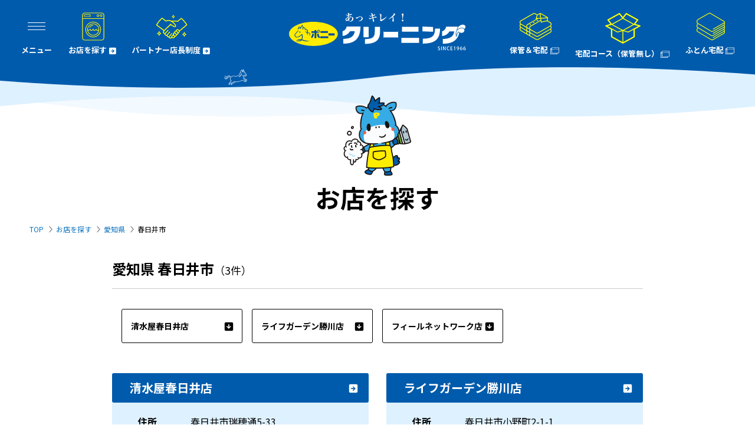

--- FILE ---
content_type: text/html; charset=UTF-8
request_url: https://www.pony-cl.co.jp/shop/aichi/kasugai/
body_size: 19543
content:
<!DOCTYPE html>
<html lang="ja">
<head>
<meta charset="utf-8">
<meta http-equiv="X-UA-Compatible" content="IE=edge">
<meta name="viewport" content="width=device-width, initial-scale=1">
<meta name="keywords" content="ポニークリーニング,店舗一覧,cleaning">
<meta name="description" content="ポニークリーニングの店舗一覧ページです。各店舗名をクリックすると詳しい店舗情報がご覧いただけます。">

<title>愛知県春日井市｜お店を探す｜ポニークリーニング</title>

<link rel="icon" href="../../../shop/favicon.ico">

<!-- StyleSheet -->
<link rel="stylesheet" href="../../../assets/css/common.css">
<link rel="stylesheet" href="../../../assets/css/shop.css">

<!-- JavaScript -->
<script src="../../../assets/js/jquery.js"></script>
<script src="../../../assets/js/common.js"></script>

</head>
<body>
<div id="body">

<!-- header -->
<div id="header">
  <div class="anim-header">
    <span><em></em></span>
    <span><em></em></span>
    <span><em></em></span>
  </div>
	<header>
		<div class="container">
			<h1 class="logo"><a href="/"><img src="/assets/img/common/logo.svg" alt="ポニークリーニング SINCE 1966"></a></h1>
			<nav>
				<ul>
					<li class="header-menu">
						<a class="megamenu-opner megamenu-opner-pc">
							<div><i></i><i></i><i></i></div>
							<span>メニュー</span>
						</a>
						<a class="megamenu-opner megamenu-opner-sp">
							<div><i></i><i></i><i></i></div>
							<span>メニュー</span>
						</a>
					</li>
					<li class="shop-anchor-nav">
						<a href="/#shop-search">
							<img src="/assets/img/common/icon-nav-shop.svg" alt="">
							<span>お店を探す<i class="icon-arrow"></i></span>
						</a>
					</li>
 					<li class="shop-anchor-nav">
					   <a href="/owner">
					     <img src="/assets/img/common/icon_owner.svg" alt="">
					     <span>パートナー店長制度<i class="icon-arrow"></i></span>
					   </a>
					 </li>
<!--
					<li class="nav-corporation">
						<a href="../corporation/">
							<img src="../assets/img/common/icon-nav-corporation.svg" alt="">
							<span>オフィス・法人向け<br>クリーニング<i class="icon-arrow"></i></span>
						</a>
					</li>
-->
				</ul>
				<ul class="list-other">
					<li>
						<a target="_blank" href="https://hokan.pony-cl.co.jp/">
							<img src="/assets/img/common/icon-nav-hokan.svg" alt="">
							<span>保管＆宅配<i class="icon-blank"></i></span>
						</a>
					</li>
					<li>
						<a target="_blank" href="https://takuhai.pony-cl.co.jp">
							<img src="/assets/img/common/icon-nav-takuhai_20250326.svg" alt="">
							<span>宅配コース（保管無し）<i class="icon-blank"></i></span>
						</a>
					</li>
					<li>
						<a target="_blank" href="https://futon.pony-cl.co.jp">
							<img src="/assets/img/common/icon-nav-futon.svg" alt="">
							<span>ふとん宅配<i class="icon-blank"></i></span>
						</a>
					</li>
				</ul>
			</nav>
		</div>
	</header>
	<div class="megamenu">
		<div class="container">
			<nav>
				<h2>メニュー</h2>
				<ul class="list">
					<li class="list-shop ac">
						<a><span>お店を探す<i></i></span></a>
						<div class="child">
							<div class="shop-anchor-nav">
								<h3>関東エリア</h3>
								<ul>
									<li><a href="/#shop-tokyo">東京都<i class="icon-arrow"></i></a></li>
									<li><a href="/#shop-kanagawa">神奈川県<i class="icon-arrow"></i></a></li>
									<li><a href="/#shop-chiba">千葉県<i class="icon-arrow"></i></a></li>
									<li><a href="/#shop-saitama">埼玉県<i class="icon-arrow"></i></a></li>
									<li><a href="/#shop-ibaraki">茨城県<i class="icon-arrow"></i></a></li>
								</ul>
								<h3>中京エリア</h3>
								<ul>
									<li><a href="/#shop-aichi">愛知県<i class="icon-arrow"></i></a></li>
									<!--<li><a href="/#shop-gifu">岐阜県<i class="icon-arrow"></i></a></li>-->
								</ul>
							</div>
						</div>
					</li>
					<li>
						<a href="/reason/">
							<span>あっ キレイ！への思い<i class="icon-arrow"></i></span>
						</a>
					</li>
					<li>
						<a href="/menu/">
							<span>各種加工サービス<i class="icon-arrow"></i></span>
						</a>
					</li>
					<li>
						<a href="/price/">
							<span>料金表<i class="icon-arrow"></i></span>
						</a>
					</li>
					<li>
						<a href="/faq/">
							<span>よくあるご質問<i class="icon-arrow"></i></span>
						</a>
					</li>
					<li>
						<a href="/sdgs/">
							<span>SDGsへの取り組み<i class="icon-arrow"></i></span>
						</a>
					</li>
					<li>
						<a href="/column/cleaning_column/">
							<span>クリーニングコラム<i class="icon-arrow"></i></span>
						</a>
					</li>
                    <li>
                        <a href="https://pony-cl.recruitment.jp/">
                            <span>採用情報<i class="icon-arrow"></i></span>
                        </a>
                    </li>

					<li class="ac">
						<a href="/company/">
							<span>会社案内<i class="icon-arrow"></i></span>
						</a>
						<div class="child">
							<div>
								<ul>
									<li class="top"><a href="/company/">会社案内TOP<i class="icon-arrow"></i></a></li>
									<li><a href="/company/overview.html">会社概要<i class="icon-arrow"></i></a></li>
									<li><a href="/company/history.html">沿 革<i class="icon-arrow"></i></a></li>
									<li><a href="/company/business.html">事業内容<i class="icon-arrow"></i></a></li>
									<li><a href="/company/office.html">事業所<i class="icon-arrow"></i></a></li>
								</ul>
							</div>
						</div>
					</li>
          <li>
						<a href="https://pony-cl.co.jp/owner/">
							<span>パートナー店長制度<i class="icon-arrow"></i></span>
						</a>
					</li>
				</ul>
			</nav>
		</div>
	</div>
	<div class="megamenu-sp"></div>
</div><!-- /#header -->

<!-- header -->

<div class="main-headline">
	<div class="container">
		<div class="chara"><img src="../../../assets/img/index/shop-chara.png" alt=""></div>
		<h2>お店を探す</h2>
	</div>
</div>

<div class="breadcrumbs">
	<div class="container">
		<ul>
			<li><a href="../../../">TOP</a></li>
			<li><a href="../../../#shop-search">お店を探す</a></li>
			<li><a class="shop-modal-opener" data-pref="kanagawa" href="../../../#shop-search" >愛知県</a></li>
			<li>春日井市</li>
		</ul>
	</div>
</div>


<div class="index">
	<div class="container">
		<div class="heading">
			<h2>愛知県 春日井市<span>（3件）</span></h2>
		</div>
		<div class="tab anchor">
			<ul>
        
                                                 				<li><a class="btn-primary" href="#shop307">清水屋春日井店<i class="icon-arrow"></i></a></li>
        
                                                 				<li><a class="btn-primary" href="#shop309">ライフガーデン勝川店<i class="icon-arrow"></i></a></li>
        
                                                 				<li><a class="btn-primary" href="#shop313">フィールネットワーク店<i class="icon-arrow"></i></a></li>
        			</ul>
		</div>
		<div class="list">
			<ul>
        
                                                 				<li id="shop307">
					<div class="block">
						<h3><a href="/shop/shop_detail/307">清水屋春日井店 <i class="icon-arrow"></i></a></h3>
						<div>
							<table>
								<tr>
									<th>住所</th>
									<td>春日井市瑞穂通5-33</td>
								</tr>
								<tr>
									<th>電話番号</th>
									<td>0568-81-9218</td>
								</tr>
								<tr>
									<th>営業時間</th>
									<td>午前10時～午後8時<br></td>
								</tr>
								<tr>
									<th>定休日</th>
									<td>なし</td>
								</tr>
							</table>
						</div>
					</div>
				</li>
        
                                                 				<li id="shop309">
					<div class="block">
						<h3><a href="/shop/shop_detail/309">ライフガーデン勝川店 <i class="icon-arrow"></i></a></h3>
						<div>
							<table>
								<tr>
									<th>住所</th>
									<td>春日井市小野町2-1-1</td>
								</tr>
								<tr>
									<th>電話番号</th>
									<td>0568-31-0203</td>
								</tr>
								<tr>
									<th>営業時間</th>
									<td>月～金／午前10時～午後7時<br>土日祝／午前9時30分～午後7時</td>
								</tr>
								<tr>
									<th>定休日</th>
									<td>毎週木曜日</td>
								</tr>
							</table>
						</div>
					</div>
				</li>
        
                                                 				<li id="shop313">
					<div class="block">
						<h3><a href="/shop/shop_detail/313">フィールネットワーク店 <i class="icon-arrow"></i></a></h3>
						<div>
							<table>
								<tr>
									<th>住所</th>
									<td>春日井市如意申町5-7-1</td>
								</tr>
								<tr>
									<th>電話番号</th>
									<td>0568-31-8822</td>
								</tr>
								<tr>
									<th>営業時間</th>
									<td>午前10時～午後8時<br></td>
								</tr>
								<tr>
									<th>定休日</th>
									<td>なし</td>
								</tr>
							</table>
						</div>
					</div>
				</li>
        			</ul>
		</div>
	</div>
</div>

<div class="shop-modal">
<div class="outer">
<div class="inner">
	<div class="container">

		<div class="pref">
			<h2>東京都</h2>
			<ul class="area">
				<li>
					<div class="caption">あ行</div>
					<div class="list">
						<ul>
							<li><a href="../../../shop/tokyo/adachi/">足立区</a></li>
							<li><a href="../../../shop/tokyo/arakawa/">荒川区</a></li>
							<li><a href="../../../shop/tokyo/itabashi/">板橋区</a></li>
							<li><a href="../../../shop/tokyo/inagi/">稲城市</a></li>
							<li><a href="../../../shop/tokyo/edogawa/">江戸川区</a></li>
							<li><a href="../../../shop/tokyo/ota/">大田区</a></li>
						</ul>
					</div>
				</li>
				<li>
					<div class="caption">か行</div>
					<div class="list">
						<ul>
							<li><a href="../../../shop/tokyo/katsushika/">葛飾区</a></li>
							<li><a href="../../../shop/tokyo/kita/">北区</a></li>
							<li><a href="../../../shop/tokyo/kunitachi/">国立市</a></li>
							<li><a href="../../../shop/tokyo/koutou/">江東区</a></li>
							<li><a href="../../../shop/tokyo/kokubunji/">国分寺市</a></li>
							<li><a href="../../../shop/tokyo/komae/">狛江市</a></li>
						</ul>
					</div>
				</li>
				<li>
					<div class="caption">さ行</div>
					<div class="list">
						<ul>
							<li><a href="../../../shop/tokyo/shinagawa/">品川区</a></li>
							<li><a href="../../../shop/tokyo/shibuya/">渋谷区</a></li>
							<li><a href="../../../shop/tokyo/shinjuku/">新宿区</a></li>
							<li><a href="../../../shop/tokyo/suginami/">杉並区</a></li>
							<li><a href="../../../shop/tokyo/sumida/">墨田区</a></li>
							<li><a href="../../../shop/tokyo/setagaya/">世田谷区</a></li>
						</ul>
					</div>
				</li>
				<li>
					<div class="caption">た行</div>
					<div class="list">
						<ul>
							<li><a href="../../../shop/tokyo/taitou/">台東区</a></li>
							<li><a href="../../../shop/tokyo/tachikawa/">立川市</a></li>
							<li><a href="../../../shop/tokyo/tama/">多摩市</a></li>
							<li><a href="../../../shop/tokyo/chuou/">中央区</a></li>
							<li><a href="../../../shop/tokyo/choufu/">調布市</a></li>
							<li><a href="../../../shop/tokyo/chiyoda/">千代田区</a></li>
							<li><a href="../../../shop/tokyo/toshima/">豊島区</a></li>
						</ul>
					</div>
				</li>
				<li>
					<div class="caption">な行</div>
					<div class="list">
						<ul>
							<li><a href="../../../shop/tokyo/nakano/">中野区</a></li>
							<li><a href="../../../shop/tokyo/nishitokyo/">西東京市</a></li>
							<li><a href="../../../shop/tokyo/nerima/">練馬区</a></li>
						</ul>
					</div>
				</li>
				<li>
					<div class="caption">は行</div>
					<div class="list">
						<ul>
							<li><a href="../../../shop/tokyo/hachiouji/">八王子市</a></li>
							<li><a href="../../../shop/tokyo/higashimurayama/">東村山市</a></li>
							<li><a href="../../../shop/tokyo/hinoshi/">日野市</a></li>
							<li><a href="../../../shop/tokyo/fuchu/">府中市</a></li>
							<li><a href="../../../shop/tokyo/bunkyou/">文京区</a></li>
						</ul>
					</div>
				</li>
				<li>
					<div class="caption">ま行</div>
					<div class="list">
						<ul>
							<li><a href="../../../shop/tokyo/machida/">町田市</a></li>
							<li><a href="../../../shop/tokyo/mitaka/">三鷹市</a></li>
							<li><a href="../../../shop/tokyo/minato/">港区</a></li>
							<li><a href="../../../shop/tokyo/musashino/">武蔵野市</a></li>
							<li><a href="../../../shop/tokyo/meguro/">目黒区</a></li>
						</ul>
					</div>
				</li>
			</ul>
		</div>

		<a class="close"></a>
	</div>
</div>
</div>
</div><!-- /.shop-modal -->

<div id="footer">
	<div class="contact">
		<div class="container">
			<div class="headline">
				<h2>お問い合わせ</h2>
			</div>
			<div class="row">
				<div class="col contact-form">
					<a class="btn-secondary" href="https://www.pony-cl.co.jp/contact/">お問い合わせフォームはこちら<i class="icon-arrow"></i></a>
				</div>
			</div>
		</div>
	</div>
	<nav class="nav-pc">
		<div class="container">
			<div class="wrap">
				<div class="block">
					<ul>
						<li class="ac shop-anchor-nav">
							<h2><a href="/#shop-search">お店を探す<i class="icon-arrow"></i></a></h2>
							<div class="child">
								<div class="area">
									<div>
										<h3>関東エリア</h3>
										<ul>
											<li><a href="/#shop-tokyo">東京都<i class="icon-arrow"></i></a></li>
											<li><a href="/#shop-kanagawa">神奈川県<i class="icon-arrow"></i></a></li>
											<li><a href="/#shop-chiba">千葉県<i class="icon-arrow"></i></a></li>
											<li><a href="/#shop-saitama">埼玉県<i class="icon-arrow"></i></a></li>
											<li><a href="/#shop-ibaraki">茨城県<i class="icon-arrow"></i></a></li>
										</ul>
									</div>
									<div>
										<h3>中京エリア</h3>
										<ul>
											<li><a href="/#shop-aichi">愛知県<i class="icon-arrow"></i></a></li>
											<!--<li><a href="../#shop-gifu">岐阜県<i class="icon-arrow"></i></a></li>-->
										</ul>
									</div>
								</div>
							</div>
						</li>
					</ul>
				</div>
				<div class="block">
					<ul>
						<li>
							<h2><a href="/reason/">あっ キレイ！への思い<i class="icon-arrow"></i></a></h2>
						</li>
						<li>
							<h2><a href="/menu/">各種加工サービス<i class="icon-arrow"></i></a></h2>
						</li>
						<li>
							<h2><a href="/price/">料金表<i class="icon-arrow"></i></a></h2>
						</li>
					</ul>
				</div>
				<div class="block">
					<ul>
						<li>
							<h2><a href="/faq/">よくあるご質問<i class="icon-arrow"></i></a></h2>
						</li>
						<li>
							<h2><a href="/sdgs/">SDGsへの取り組み<i class="icon-arrow"></i></a></h2>
						</li>
						<li>
							<h2><a href="/column/cleaning_column/">クリーニングコラム<i class="icon-arrow"></i></a></h2>
						</li>
<!--
						<li>
							<h2><a href="../corporation/">オフィス・法人向け<br>クリーニング<i class="icon-arrow"></i></a></h2>
						</li>
-->
					</ul>
				</div>
				<div class="block">
					<ul>
						<li class="ac">
							<h2><a href="https://pony-cl.recruitment.jp/">採用情報<i class="icon-arrow"></i></a></h2>
							<div class="child">
								<ul>
									<li class="top"><a href="https://pony-cl.recruitment.jp/">採用情報TOP<i class="icon-arrow"></i></a></li>
									<li><a href="https://pony-cl-recruit.jp/">パート・アルバイト<i class="icon-arrow"></i></a></li>
									<li><a href="https://pony-cl.co.jp/owner/">パートナー店長制度<i class="icon-arrow"></i></a></li>
								</ul>
							</div>
						</li>
					</ul>
				</div>
				<div class="block">
					<ul>
						<li class="ac">
							<h2><a href="../company/">会社案内<i class="icon-arrow"></i></a></h2>
							<div class="child">
								<ul>
									<li class="top"><a href="/company/">会社案内TOP<i class="icon-arrow"></i></a></li>
									<li><a href="/company/overview.html">会社概要<i class="icon-arrow"></i></a></li>
									<li><a href="/company/history.html">沿 革<i class="icon-arrow"></i></a></li>
									<li><a href="/company/business.html">事業内容<i class="icon-arrow"></i></a></li>
									<li><a href="/company/office.html">事業所<i class="icon-arrow"></i></a></li>
								</ul>
							</div>
						</li>
					</ul>
				</div>
				<div class="block">
					<ul>
						<li>
							<h2><a href="https://www.pony-cl.co.jp/contact/">お問い合わせ<i class="icon-arrow"></i></a></h2>
						</li>
						<li>
							<h2><a href="https://ponycleaning.zendesk.com/hc/ja/articles/11156309743631--24%E5%B9%B412%E6%9C%881%E6%97%A5%E3%82%88%E3%82%8A-%E5%88%A9%E7%94%A8%E8%A6%8F%E7%B4%84%E6%94%B9%E5%AE%9A%E3%81%AE%E3%81%8A%E7%9F%A5%E3%82%89%E3%81%9B">利用規約<i class="icon-arrow"></i></a></h2>
						</li>
						<li>
							<h2><a href="https://www.pony-cl.co.jp/privacy/">プライバシーポリシー<i class="icon-arrow"></i></a></h2>
						</li>
					</ul>
					<div class="sns">
						<h2>公式SNS</h2>
						<div class="row">
							<!--<div>
								<a target="_blank" href="https://page.line.me/966nreye">
									<img class="icon" src="/assets/img/common/icon-line.png" alt="LINE">
									<span>LINE</span>
								</a>
							</div>-->
							<div>
								<a target="_blank" href="https://www.instagram.com/pony_cleaning/">
									<img class="icon" src="/assets/img/common/icon-instagram.png" alt="Instagram">
									<span>Instagram</span>
								</a>
							</div>
              						<div>
								<a target="_blank" href="https://twitter.com/PONY_CLEANING">
									<img class="icon" src="/assets/img/common/icon-twitter.png" alt="Twitter">
									<span>X（旧Twitter）</span>
								</a>
							</div>
							<div>
								<a target="_blank" href="https://www.tiktok.com/@ponycleaning">
									<img class="icon" src="/assets/img/common/icon-tiktok.png" alt="Twitter">
									<span>Tiktok </span>
								</a>
							</div>
						</div>
					</div>
				</div>
			</div>
		</div>
	</nav>
	<nav class="nav-sp"></nav>
	<footer>
		<div class="container">
			<?php include('common/include/scroll_top.php'); ?>
			<div class="logo"><img src="/assets/img/common/logo.svg" alt="ポニークリーニング SINCE 1966"></div>
			<small>Copryright © 2017 Pony cleaning. All Rights Reserved.</small>
		</div>
	</footer>
</div><!-- /#footer -->


<!-- Global site tag (gtag.js) - Google Analytics -->
<script async src="https://www.googletagmanager.com/gtag/js?id=UA-126653103-4"></script>
<script>
	jQuery(window).on('scroll', function () {
        if (jQuery(this).scrollTop() > 150) {
            jQuery('.page_top').css('display', 'block');
        } else {
            jQuery('.page_top').css('display', 'none');
        }
    });
    $(function(){
        var pagetop = $('.page_top');
        pagetop.click(function () {
            $('body, html').animate({ scrollTop: 0 }, 500);
            return false;
        });
    });
  window.dataLayer = window.dataLayer || [];
  function gtag(){dataLayer.push(arguments);}
  gtag('js', new Date());

  gtag('config', 'UA-126653103-4');
</script>

</div><!-- /#body -->
</body>
</html>


--- FILE ---
content_type: text/css
request_url: https://www.pony-cl.co.jp/assets/css/common.css
body_size: 32041
content:
@charset "utf-8";

/*============================================================
	IMPORT
*/
@import url('https://fonts.googleapis.com/css2?family=Noto+Sans+JP:wght@400;700;900&family=Roboto:wght@400;700&display=swap');
@import url('slick.css');

/*============================================================
	ICON
*/
@font-face {
	font-family: 'icon';
	src: url('../fonts/icon.woff') format('woff');
	font-weight: normal;
	font-style: normal;
	font-display: block;
}
[class^="icon-"], [class*=" icon-"] {
	font-family: 'icon' !important;
	speak: never;
	font-style: normal;
	font-weight: normal;
	font-variant: normal;
	text-transform: none;
	padding: 0.16em 0.2em 0 0.2em;
	line-height: 1;
	-webkit-font-smoothing: antialiased;
	-moz-osx-font-smoothing: grayscale;
}
.icon-arrow-next:before {
  content: "\e900";
}
.icon-arrow-prev:before {
  content: "\e901";
}
.icon-arrow:before {
  content: "\e902";
}
.icon-blank:before {
  content: "\e903";
}

/*============================================================
	RESET
*/
* {
	margin: 0;
	padding: 0;
	-webkit-box-sizing: border-box;
	box-sizing: border-box;
	background-color: transparent;
	background-image: none;
	background-position: 0 0;
	background-repeat: no-repeat;
	text-decoration: none;
	text-indent: 0;
	text-transform: none;
	font-style: normal;
	font-size: inherit;
    font-family: inherit;
    font-weight: inherit;
	line-height: inherit;
	color: inherit;
}
html, body {
	width: 100%;
	height: 100%;
}
body {
	-webkit-text-size-adjust: 100%;
	text-size-adjust: 100%;
	-webkit-font-smoothing: antialiased;
	-moz-osx-font-smoothing: grayscale;
	font-smoothing: antialiased;
}
ul {
	list-style-type: none;
}
table {
	border-collapse: collapse;
}
a,
button {
	cursor: pointer;
}
img {
	vertical-align: top;
	width: 100%;
}
input,
select,
textarea,
button {
	-moz-appearance: none;
	-webkit-appearance: none;
	appearance: none;
	background-color: transparent;
	background-image: none;
	border: 0;
	border-radius: 0;
	outline: 0;
	resize: none;
}
iframe {
	border: 0;
	outline: 0;
}

/*============================================================
	HTML
*/
body {
	font-family: 'Noto Sans JP', sans-serif;
	font-weight: 400;
	font-size: 16px;
	line-height: 1.5;
	color: #000;
}
a {
	color: #0e74bf;
	text-decoration: underline;
	transition: opacity 0.3s ease, background-color 0.3s ease, border-color 0.3s ease, color 0.3s ease;
}
#body {
	position: relative;
	overflow: hidden;
	padding-top: 100px;
}
.container {
	position: relative;
	margin: 0 auto;
	padding: 0 50px;
	max-width: 1300px;
}
.text-center {
	text-align: center;
}

@media screen and (max-width: 1024px) {
	.container {
		padding: 0 20px;
		max-width: 840px;
	}
}
@media screen and (max-width: 768px) {
	body {
		font-size: 13px;
	}
	body.lock {
		overflow: hidden;
	}
	#body {
		padding-top: 60px;
	}
	.container {
		max-width: 100%;
	}
}

/*============================================================
	VISIBLE
*/
@media screen and (min-width: 769px) {
	.visible-sp {
		display: none !important;
	}
	.hidden-pc {
		display: none !important;
	}
}
@media screen and (max-width: 768px) {
	.visible-pc {
		display: none !important;
	}
	.hidden-sp {
		display: none !important;
	}
}

/*============================================================
	HEADER
*/
#header {
	position: fixed;
	z-index: 9000;
	top: 0;
	left: 0;
	width: 100%;
	font-weight: 700;
	color: #fff;
}
#header::after {
	content: '';
	display: block;
	width: 100%;
	height: 50px;
	background: transparent url(../img/common/header-bg.png) 50% 0 no-repeat;
	background-size: 100% 100%;
}
#header a {
	display: block;
	text-decoration: none;
	color: #fff;
}
#header header {
	position: relative;
	z-index: 9001;
	background-color: #005bac;
}
#header header .container {
	padding: 0 20px;
}
#header header .logo {
	position: absolute;
	top: 20px;
	left: 50%;
	margin-left: -152px;
	width: 304px;
}
#header header nav {
	display: flex;
	justify-content: space-between;
	padding: 18px 0 0 0;
	height: 100px;
	font-size: 13px;
	line-height: 1.3;
}
#header header nav ul {
	display: flex;
}
#header header nav ul li {
	padding: 0 12px;
}
#header header nav ul li br {
	display: none;
}
#header header nav ul li a {
	transition: color 0.3s ease;
}
.os-other #header header nav ul li a:hover {
	color: #ff0;
}
#header header nav ul li img {
	display: block;
	margin: 0 auto;
	width: 60px;
}
#header header nav ul li span {
	margin-top: 5px;
	display: flex;
	justify-content: center;
	align-items: center;
}
#header .megamenu-opner-sp {
	display: none;
}
#header .megamenu-opner {
	transition: opacity 0.3s ease;
}
.os-other #header .megamenu-opner:hover {
	opacity: 0.7;
	color: #fff;
}
#header .megamenu-opner div {
	position: relative;
	width: 60px;
	height: 54px;
}
#header .megamenu-opner div i {
	display: block;
	position: absolute;
	left: 15px;
	margin-top: 20px;
	width: 30px;
	height: 1px;
	background-color: #fff;
	transition: all 0.3s ease;
}
#header .megamenu-opner div i:nth-child(1) {
	top: 0;
}
#header .megamenu-opner div i:nth-child(2) {
	top: 6px;
}
#header .megamenu-opner div i:nth-child(3) {
	top: 12px;
}
#header .megamenu-opner span {
	transition: opacity 0.3s ease;
}
.megamenu-opened #header .megamenu-opner div i:nth-child(1) {
	top: 12px;
	left: 5px;
	width: 50px;
	transform: rotate(35deg);
}
.megamenu-opened #header .megamenu-opner div i:nth-child(2) {
	opacity: 0;
}
.megamenu-opened #header .megamenu-opner div i:nth-child(3) {
	top: 12px;
	left: 5px;
	width: 50px;
	transform: rotate(-35deg);
}
.megamenu-opened #header .megamenu-opner span {
	opacity: 0;
}
#header .megamenu {
	overflow: hidden;
	height: 0;
	background-color: #005bac;
}
#header .megamenu h2 {
	text-align: center;
	font-size: 20px;
}
#header .megamenu .list {
	display: flex;
	flex-wrap: wrap;
	justify-content: center;
	align-items: center;
	margin: 0 -12px;
	padding: 10px 0 20px 0;
}
#header .megamenu .list li {
	margin: 10px 0 0 0;
	padding: 0 12px;
  font-size: 12px;
}
.os-other #header .megamenu .list li a:hover {
	color: #ff0;
}
#header .megamenu .list li span {
	display: flex;
	justify-content: center;
	align-items: center;
}
#header .megamenu .list li span i {
	font-size: 14px;
}
#header .megamenu .ac .child,
#header .megamenu .list-shop,
#header .megamenu .list-other {
	display: none;
}
/**/
#header .megamenu-sp {
	display: none;
	overflow: hidden;
	position: fixed;
	top: 0;
	left: 0;
	width: 100%;
	height: 0;
	background-color: #005bac;
	transition: height 0.4s ease;
}
.megamenu-opened #header .megamenu-sp {
	height: 100%;
}
#header .megamenu-sp .container {
	overflow-y: scroll;
	padding: 0 20px;
	height: 100%;
}
#header .megamenu-sp nav {
	padding: 100px 0 0 0;
}
#header .megamenu-sp h2 {
	display: none;
}
#header .megamenu-sp .list > li {
	border-bottom: 1px solid #fff;
}
#header .megamenu-sp .list > li > a {
	padding: 16px 0;
}
#header .megamenu-sp .list > li > a span {
	display: flex;
	align-items: center;
}
#header .megamenu-sp .list .ac > a span {
	display: block;
	position: relative;
}
#header .megamenu-sp .list .ac > a i {
	display: block;
	position: absolute;
	top: 50%;
	right: 5px;
	margin-top: -7px;
	width: 15px;
	height: 15px;
}
#header .megamenu-sp .list .ac > a i::before,
#header .megamenu-sp .list .ac > a i::after {
	content: '';
	display: block;
	position: absolute;
	top: 0;
	left: 0;
	background-color: #fff;
}
#header .megamenu-sp .list .ac > a i::before {
	top: 7px;
	width: 100%;
	height: 1px;
}
#header .megamenu-sp .list .ac > a i::after {
	left: 7px;
	width: 1px;
	height: 100%;
}
#header .megamenu-sp .list .ac.opened > a i::after {
	display: none;
}
#header .megamenu-sp .ac .child {
	overflow: hidden;
	height: 0;
}
#header .megamenu-sp .ac .child ul {
	display: flex;
	flex-wrap: wrap;
	padding: 0 0 5px 0;
}
#header .megamenu-sp .ac .child ul li {
	padding: 0 1em 10px 0;
}
#header .megamenu-sp .ac .child ul li a {
	display: flex;
	align-items: center;
}
#header .megamenu-sp .list-shop h3 {
	margin: 0 0 5px 0;
}
#header .megamenu-sp .list-other {
	display: flex;
	justify-content: center;
	flex-wrap: wrap;
	padding: 20px 0;
	font-size: 14px;
}
#header .megamenu-sp .list-other li {
	flex-basis: 33.333%;
	padding: 0 0 20px 0;
}
#header .megamenu-sp .list-other img {
	display: block;
	margin: 0 auto;
	width: 60px;
}
#header .megamenu-sp .list-other span {
	display: flex;
	justify-content: center;
	align-items: center;
}
#header .megamenu-sp .list-other li.nav-corporation {
	flex-basis: 100%;
}
@media screen and (max-width: 1200px) {
	#header header nav ul li span {
		margin-top: 0;
		height: 38px;
	}
	#header header nav ul li br {
		display: block;
	}
}
@media screen and (max-width: 1024px) {
	#header {
		position: fixed;
	}
	#header::after {
		content: none;
	}
	#header header .container {
		display: flex;
		justify-content: space-between;
		align-items: center;
		padding: 0 20px;
		max-width: 100%;
	}
	#header header .logo {
		position: static;
		margin-left: 0;
	}
	#header header nav {
		justify-content: flex-start;
		align-items: center;
		padding: 0;
	}
	#header header nav ul li {
		display: none;
		padding: 0;
	}
	#header header nav ul li span {
		height: auto;
	}
	#header header nav ul li.header-menu {
		display: block;
	}
	#header header nav ul.list-other {
		display: none;
	}
	#header .megamenu-opner-pc {
		display: none;
	}
	#header .megamenu-opner-sp {
		display: block;
	}
	#header .megamenu {
		display: none;
	}
	#header .megamenu-sp {
		display: block;
	}
	#header .megamenu-sp .container {
		max-width: 100%;
	}
}
@media screen and (max-width: 768px) {
	#header header .container {
		padding: 0 10px 0 15px;
	}
	#header header .logo {
		width: 160px;
	}
	#header header nav {
		height: 60px;
	}
	#header .megamenu-opner {
		height: 50px;
		font-size: 10px;
	}
	#header .megamenu-opner div {
		width: 50px;
		height: 26px;
	}
	#header .megamenu-opner div i {
		left: 10px;
		margin-top: 15px;
		width: 30px;
	}
	#header .megamenu-opner div i:nth-child(2) {
		top: 4px;
	}
	#header .megamenu-opner div i:nth-child(3) {
		top: 8px;
	}
	.megamenu-opened #header .megamenu-opner div i:nth-child(1),
	.megamenu-opened #header .megamenu-opner div i:nth-child(3) {
		top: 10px;
		left: 8px;
		width: 34px;
	}
	#header .megamenu-sp {
		font-size: 15px;
	}
	#header .megamenu-sp .container {
		padding: 0 20px;
	}
	#header .megamenu-sp nav {
		padding: 60px 0 0 0;
	}
	#header .megamenu-sp .list > li > a {
		padding: 12px 0;
	}
}

/*============================================================
	FOOTER
*/
#footer .contact {
	display: none;
}
#footer .nav-sp {
	display: none;
}
#footer nav {
	margin: 0 -5px;
	padding: 50px 0 30px 0;
}
#footer nav a {
	text-decoration: none;
	color: #000;
}
#footer nav .wrap {
	display: table;
	width: 100%;
}
#footer nav .wrap .block {
	display: table-cell;
	padding: 0 5px;
	width: 20%;
	white-space: nowrap;
}
#footer nav .wrap .block:last-child {
	width: 1px;
}
#footer nav .wrap .block > ul > li {
	margin: 0 0 20px 0;
}
#footer nav .area {
	display: flex;
	margin: 10px 0 0 0;
}
#footer nav .area div {
	margin: 0 0 0 20px;
}
#footer nav .area div:first-child {
	margin: 0;
}
#footer nav h2 {
	display: flex;
	line-height: 1.3;
}
#footer nav h2 a {
	display: flex;
	align-items: center;
	font-weight: 700;
}
.os-other #footer nav h2 a:hover {
	color: #e75f4e;
}
#footer nav h2 i {
	font-size: 14px;
}
#footer nav h3 {
	font-size: 14px;
	font-weight: 700;
}
#footer nav ul ul {
	font-size: 14px;
	padding: 5px 0 0 1em;
}
#footer nav ul ul li {
	margin: 5px 0 0 0;
}
#footer nav ul ul li.top {
	display: none;
}
.os-other #footer nav ul ul li a:hover {
	color: #e75f4e;
}
#footer nav ul ul li a i {
	display: none;
}
#footer nav .sns {
	font-size: 14px;
}
#footer nav .sns .row {
	display: flex;
	text-align: center;
}
#footer nav .sns div {
	margin: 5px 0 0 0;
	padding: 0 20px 0 0;
}
#footer nav .sns a {
	display: block;
}
#footer nav .sns .icon {
	margin: 0 auto;
	width: 40px;
}
#footer nav .sns span {
	display: block;
}
#footer footer {
	padding: 20px 0;
	background-color: #005bac;
	color: #fff;
}
#footer footer .container {
	display: flex;
	justify-content: space-between;
	align-items: center;
}
#footer footer .logo {
	width: 290px;
}
#footer footer small {
	display: block;
	font-size: 12px;
}
@media screen and (max-width: 1024px) {
	#footer nav {
		margin: 0;
		padding: 10px 0 40px 0;
		font-weight: 700;
	}
	#footer nav a {
		display: block;
	}
	#footer nav .container {
		padding: 0 20px;
		max-width: 100%;
	}
	#footer nav .wrap {
		display: block;
	}
	#footer nav .wrap .block {
		display: block;
		padding: 0;
		width: auto;
	}
	#footer nav .wrap .block:last-child {
		width: auto;
	}
	#footer nav .wrap .block > ul > li {
		margin: 0;
		border-bottom: 1px solid #ccc;
	}
	#footer nav .area {
		display: block;
		margin: 0;
	}
	#footer nav .area div {
		margin: 0;
	}
	#footer nav h2 {
		display: block;
	}
	#footer nav h2 br {
		display: none;
	}
	#footer nav h2 a {
		padding: 16px 0;
	}
	#footer nav h2 i {
		font-size: 100%;
	}
	#footer nav h3 {
		margin: 0 0 5px 0;
		font-size: 100%;
	}
	#footer nav ul ul {
		display: flex;
		flex-wrap: wrap;
		font-size: 100%;
		padding: 0 0 5px 0;
	}
	#footer nav ul ul li {
		margin: 0;
		padding: 0 1em 10px 0;
	}
	#footer nav ul ul li.top {
		display: block;
	}
	#footer nav ul ul li a {
		display: flex;
		align-items: center;
	}
	#footer nav ul ul li a i {
		display: block;
	}
	#footer nav .ac h2 a {
		position: relative;
	}
	#footer nav .ac h2 a i {
		display: block;
		position: absolute;
		top: 50%;
		right: 5px;
		margin-top: -7px;
		width: 15px;
		height: 15px;
	}
	#footer nav .ac h2 a i::before,
	#footer nav .ac h2 a i::after {
		content: '';
		display: block;
		position: absolute;
		top: 0;
		left: 0;
		background-color: #000;
	}
	#footer nav .ac h2 a i::before {
		top: 7px;
		width: 100%;
		height: 1px;
	}
	#footer nav .ac h2 a i::after {
		left: 7px;
		width: 1px;
		height: 100%;
	}
	#footer nav .ac.opened h2 a i::after {
		display: none;
	}
	#footer nav .ac .child {
		overflow: hidden;
		height: 0;
	}
	#footer nav .sns {
		margin: 15px 0 0 0;
		text-align: center;
	}
	#footer nav .sns .row {
		justify-content: center;
	}
	#footer nav .sns div {
		padding: 0;
		flex-basis: 80px;
	}
	#footer footer {
		padding: 40px 0;
		text-align: center;
	}
	#footer footer .container {
		display: block;
	}
	#footer footer .logo {
		display: none;
	}
}
@media screen and (max-width: 768px) {
	#footer .nav-pc {
		display: none;
	}
	#footer .nav-sp {
		display: block;
	}
	#footer .contact {
		display: block;
	}
	#footer nav {
		padding: 10px 0 20px 0;
		font-size: 15px;
	}
	#footer nav .container {
		padding: 0 20px;
	}
	#footer nav h2 a {
		padding: 12px 0;
	}
	#footer footer {
		padding: 20px 0;
	}
	#footer footer small {
		font-size: 11px;
	}
}

/*============================================================
	BREADCRUMBS
*/
.breadcrumbs {
	font-size: 12px;
}
.breadcrumbs a {
	text-decoration: none;
}
.breadcrumbs a:hover {
	text-decoration: underline;
}
.breadcrumbs ul li {
	display: inline;
}
.breadcrumbs ul li::before {
	content: '　';
	display: inline-block;
	padding: 0 0.5em 0 0;
	background: transparent url(../img/common/arrow-breadcrumbs.svg) 50% 50% no-repeat;
	background-size: 14px 14px;
}
.breadcrumbs ul li:first-child::before {
	content: none;
}
@media screen and (max-width: 1024px) {
	.breadcrumbs .container {
		max-width: 100%;
	}
}

/*============================================================
	画像角丸
*/
.image-radius {
	overflow: hidden;
	border-radius: 10px;
}
span.image-radius {
	display: block;
}

/*============================================================
	背景
*/
.bg-wave,
.bg-wave-in-chara {
	position: relative;
	background-color: #def1ff;
}
.bg-wave::before,
.bg-wave::after,
.bg-wave-in-chara::before,
.bg-wave-in-chara::after {
	content: '';
	display: block;
	position: absolute;
	left: 0;
	width: 100%;
	height: 50px;
	background-size: 100% 100%;
}
.bg-wave::before {
	top: 0;
	background-image: url('../img/common/bg-wave-top.png');
}
.bg-wave-in-chara::before {
	top: 0;
	height: 120px;
	background-image: url('../img/common/bg-wave-top-in-chara.png');
}
.bg-wave::after,
.bg-wave-in-chara::after {
	bottom: 0;
	background-image: url('../img/common/bg-wave-bottom.png');
}
.bg-wave .container,
.bg-wave-in-chara .container {
	z-index: 1;
}

@media screen and (max-width: 768px) {
	.bg-wave::before,
	.bg-wave::after,
	.bg-wave-in-chara::before,
	.bg-wave-in-chara::after {
		height: 40px;
	}
	.bg-wave::before {
		background-image: url('../img/common/bg-wave-top-sp.png');
	}
	.bg-wave-in-chara::before {
		height: 70px;
		background-image: url('../img/common/bg-wave-top-in-chara-sp.png');
	}
	.bg-wave::after,
	.bg-wave-in-chara::after {
		background-image: url('../img/common/bg-wave-bottom-sp.png');
	}
}

/*============================================================
	見出し
*/
.headline {
	text-align: center;
}
.headline .chara {
	margin: 0 auto;
	width: 180px;
}
.headline h2 {
	font-weight: 700;
	font-size: 42px;
	line-height: 1.2;
}

@media screen and (max-width: 768px) {
	.headline .chara {
		width: 110px;
	}
	.headline h2 {
		margin: 5px 0 0 0;
		font-size: 24px;
	}
}

/*============================================================
	見出し
*/
.main-headline {
	position: relative;
	margin: 0 0 20px 0;
	padding: 50px 0 0 0;
	text-align: center;
}
.main-headline::before {
	content: '';
	display: block;
	position: absolute;
	top: -10px;
	left: 0;
	width: 100%;
	height: 110px;
	background-size: 100% 100%;
	background-image: url('../img/common/bg-wave-headline.png');
}
.main-headline .chara {
	margin: 0 auto;
	width: 180px;
}
.main-headline h2 {
	font-weight: 700;
	font-size: 42px;
	line-height: 1.2;
}
.main-headline.text {
	padding: 45px 0 0 0;
	height: 135px;
	text-align: right;
}
.main-headline.text .container {
	padding-right: 80px;
	max-width: 1140px;
}
.main-headline.text h2 {
	padding-bottom: 25px;
	font-size: 34px;
}
.main-headline.text .catch {
	font-weight: 700;
	font-size: 14px;
}
@media screen and (max-width: 1024px) {
	.main-headline {
		padding: 20px 0 0 0;
	}
	.main-headline::before {
		top: -30px;
	}
	.main-headline.text {
		padding: 20px 0 0 0;
		height: 105px;
	}
	.main-headline.text .container {
		padding-right: 40px;
		max-width: 100%;
	}
}
@media screen and (max-width: 768px) {
	.main-headline {
		padding: 10px 0 0 0;
	}
	.main-headline::before {
		top: 0;
		height: 50px;
		background-image: url('../img/common/bg-wave-headline-sp.png');
	}
	.main-headline .chara {
		width: 110px;
	}
	.main-headline h2 {
		font-size: 24px;
	}
	.main-headline.text {
		margin: 0 0 25px 0;
		padding: 10px 0 0 0;
		height: auto;
	}
	.main-headline.text .container {
		padding-right: 20px;
		max-width: 100%;
	}
	.main-headline.text h2 {
		padding-bottom: 0;
		font-size: 18px;
	}
	.main-headline.text .catch {
		display: none;
	}
}

/*============================================================
	ボタン
*/
.btn-primary {
	display: flex;
	justify-content: center;
	align-items: center;
	margin: 0 auto;
	padding: 0 15px;
	max-width: 380px;
	height: 58px;
	background-color: #fff;
	border: 1px solid #000;
	border-radius: 3px;
	text-decoration: none;
	font-weight: 700;
	font-size: 16px;
	line-height: 1.2;
	color: #000;
}
.os-other .btn-primary:hover {
	background-color: #000;
	color: #fff;
}
.btn-secondary {
	display: flex;
	justify-content: center;
	align-items: center;
	margin: 0 auto;
	padding: 0 15px;
	max-width: 380px;
	height: 56px;
	background-color: #e75f4e;
	border: 2px solid #e75f4e;
	border-radius: 3px;
	text-decoration: none;
	font-weight: 700;
	font-size: 16px;
	line-height: 1.2;
	color: #fff;
}
.os-other .btn-secondary:hover {
	background-color: #fff;
	color: #e75f4e;
}
@media screen and (max-width: 1024px) {
	.btn-primary {
		padding: 0 10px;
	}
	.btn-secondary {
		padding: 0 10px;
	}
}
@media screen and (max-width: 768px) {
	.btn-primary {
		max-width: 100%;
		height: 46px;
		font-size: 15px;
	}
	.btn-secondary {
		max-width: 100%;
		height: 44px;
		font-size: 15px;
	}
}

/*============================================================
	お問い合わせ
*/
.contact {
	padding: 50px 0 60px 0;
	background-color: #def1ff;
}
.contact .container {
	max-width: 820px;
}
.contact .row {
	display: flex;
	justify-content: center;
}
.contact .col {
	margin: 30px 0 0 0;
	padding: 0 20px;
	flex-basis: 50%;
}
.contact .contact-form {
	padding-top: 5px;
}
.contact .contact-form .btn-secondary {
	height: 76px;
	font-size: 18px;
}
.contact .contact-tel {
	font-size: 14px;
}
.contact .contact-tel h3 {
	font-weight: 700;
	font-size: 18px;
}
.contact .contact-tel dl {
	display: flex;
	align-items: center;
	line-height: 1.1;
}
.contact .contact-tel dl dt {
	position: relative;
	top: 0.1em;
	flex-basis: 34px;
}
.contact .contact-tel dl dd {
	padding: 0 0 0 0.1em;
	font-weight: 700;
	font-size: 36px;
}
.contact .contact-tel dl dd a {
	text-decoration: none;
	color: #000;
}

@media screen and (max-width: 768px) {
	.contact {
		padding: 30px 0 40px 0;
		text-align: center;
	}
	.contact .row {
		display: block;
	}
	.contact .col {
		margin: 15px 0 0 0;
		padding: 0;
	}
	.contact .contact-form {
		padding: 0;
	}
	.contact .contact-form .btn-secondary {
		/*max-width: 280px;*/
		height: 48px;
		font-size: 15px;
	}
	.contact .contact-tel {
		font-size: 12px;
	}
	.contact .contact-tel h3 {
		font-size: 15px;
	}
	.contact .contact-tel dl {
		justify-content: center;
	}
	.contact .contact-tel dl dt {
		flex-basis: 29px;
	}
	.contact .contact-tel dl dd {
		font-size: 34px;
	}
}

/*============================================================
	店舗地域モーダル
*/
.shop-modal {
	display: none;
	position: fixed;
	z-index: 99999;
	top: 0;
	left: 0;
	width: 100%;
	height: 100%;
	background-color: rgba(0,0,0,0.8);
	overflow-y: scroll;
}
.shop-modal.opened {
	display: block;
}
.shop-modal .outer {
	display: table;
	width: 100%;
	height: 100%;
}
.shop-modal .inner {
	display: table-cell;
	vertical-align: middle;
}
.shop-modal .container {
	padding-top: 80px;
	padding-bottom: 50px;
}
.shop-modal .close {
	position: absolute;
	top: 20px;
	right: 50px;
	width: 60px;
	height: 54px;
}
.os-other .shop-modal .close:hover {
	opacity: 0.7;
}
.shop-modal .close::before,
.shop-modal .close::after {
	content: '';
	display: block;
	position: absolute;
	top: 12px;
	left: 5px;
	margin-top: 20px;
	width: 50px;
	height: 2px;
	background-color: #fff;
}
.shop-modal .close::before {
	transform: rotate(35deg);
}
.shop-modal .close::after {
	transform: rotate(-35deg);
}
.shop-modal h2 {
	margin: 0 0 30px 0;
	text-align: center;
	font-weight: 700;
	font-size: 24px;
	color: #fff;
}
.shop-modal .area > li {
	display: flex;
	margin: 0 0 20px 0;
	background-color: #fff;
	border-radius: 3px;
}
.shop-modal .area .caption {
	display: flex;
	justify-content: center;
	align-items: center;
	flex-basis: 100px;
	background-color: #005bac;
	border-radius: 3px;
	font-weight: 700;
	font-size: 20px;
	color: #fff;
}
.shop-modal .area .list {
	text-align: center;
	font-size: 18px;
}
.shop-modal .area .list ul {
	display: flex;
	flex-wrap: wrap;
	padding: 20px 10px 0 30px;
}
.shop-modal .area .list ul li {
	padding: 0 20px 20px 0;
}
.shop-modal .area .list ul li a {
	display: block;
	padding: 8px 10px;
	min-width: 90px;
	background-color: #def1ff;
	border-radius: 3px;
	text-decoration: none;
	color: #333;
}
.os-other .shop-modal .area .list ul li a:hover {
	background-color: #000;
	color: #fff;
}
@media screen and (max-width: 1024px) {
	.shop-modal .container {
		max-width: 100%;
	}
	.shop-modal .close {
		right: 20px;
	}
}
@media screen and (max-width: 768px) {
	.shop-modal .container {
		padding-top: 50px;
		padding-bottom: 50px;
	}
	.shop-modal .close {
		top: 0;
		right: 10px;
		width: 50px;
		height: 50px;
	}
	.shop-modal .close::before,
	.shop-modal .close::after {
		top: 20px;
		left: 8px;
		margin-top: 10px;
		width: 34px;
		height: 1px;
	}
	.shop-modal h2 {
		margin: 0 0 20px 0;
		font-size: 20px;
	}
	.shop-modal .area > li {
		display: block;
	}
	.shop-modal .area .caption {
		display: block;
		padding: 6px;
		text-align: center;
		font-size: 18px;
	}
	.shop-modal .area .list {
		font-size: 16px;
	}
	.shop-modal .area .list ul {
		padding: 16px 8px 0 8px;
	}
	.shop-modal .area .list ul li {
		padding: 0 8px 16px 8px;
		flex-basis: 33.333%;
	}
	.shop-modal .area .list ul li a {
		padding: 8px 5px;
		min-width: initial;
	}
}

/*============================================================
	動画モーダル
*/
.movie-modal {
	display: none;
	position: fixed;
	z-index: 99999;
	top: 0;
	left: 0;
	width: 100%;
	height: 100%;
	background-color: rgba(0,0,0,0.8);
	overflow-y: scroll;
}
.movie-modal.opened {
	display: block;
}
.movie-modal .outer {
	display: table;
	width: 100%;
	height: 100%;
}
.movie-modal .inner {
	display: table-cell;
	vertical-align: middle;
}
.movie-modal .container {
	max-width: 100%;
}
.movie-modal .close {
	position: absolute;
	top: 20px;
	right: 0;
	width: 60px;
	height: 54px;
}
.os-other .movie-modal .close:hover {
	opacity: 0.7;
}
.movie-modal .close::before,
.movie-modal .close::after {
	content: '';
	display: block;
	position: absolute;
	top: 12px;
	left: 5px;
	margin-top: 20px;
	width: 50px;
	height: 2px;
	background-color: #fff;
}
.movie-modal .close::before {
	transform: rotate(35deg);
}
.movie-modal .close::after {
	transform: rotate(-35deg);
}
.movie-modal .frame {
	position: relative;
	margin: 0 auto;
	padding: 80px 0;
	max-width: 960px;
}
.movie-modal .frame .player {
	position: relative;
	padding-top: 56.25%;
	height: 0;
}
.movie-modal .frame .video {
	position: absolute;
	top: 0;
	left: 0;
	width: 100%;
	height: 100%;
}
.movie-modal .frame iframe {
	width: 100%;
	height: 100%;
}
@media screen and (max-width: 1024px) {
}
@media screen and (max-width: 768px) {
	.movie-modal .container {
		padding: 0;
	}
	.movie-modal .frame {
		padding: 40px 0;
	}
	.movie-modal .close {
		top: 0;
		right: 10px;
		width: 50px;
		height: 40px;
	}
	.movie-modal .close::before,
	.movie-modal .close::after {
		top: 10px;
		left: 8px;
		margin-top: 10px;
		width: 34px;
		height: 1px;
	}
}

.page_top {
	display: none;
	position: fixed;
	bottom: 30px;
	right: 80px;
	/* width: 40px;
	height: 40px; */
	z-index: 10;
	width: 44px;
    height: 44px;
    border-radius: 22px;
	background-color: #565656;
}

.page_top .arrow {
    width: 15px;
    height: 15px;
    border: 3px solid;
    border-color: #fff #fff transparent transparent;
    transform: rotate(-45deg) translateY(20px);
    margin-top: 3px;
    margin-left: 0px;
}

@media (max-width: 768px) {
	.page_top {
		right: 10px;
	}
}



/* additional animation 2022.05.25 */
@keyframes anim-frame {
  to {
    background-position: 0 0;
  }
}

/* header */
#header::after {
  background-size: auto 100%;
  background-repeat: repeat-x;
}
.anim-header {
  position: absolute;
  width: 4200px;
  height: 50px;
  left: 50%;
  bottom: 0;
  display: flex;
  justify-content: center;
  align-items: center;
  white-space: nowrap;
  pointer-events: none;
  transform: translateX(-50%);
  z-index: 9002;
}
.anim-header span {
  position: relative;
  display: block;
  width: 1400px;
  height: 100%;
}
.anim-header span em {
  display: block;
  position: absolute;
  left: 0;
  bottom: 0;
  width: 50px;
  height: 200%;
  animation: anim-to-right 15s steps(39, start) infinite;
}
.anim-header span em:after {
  content: "";
  display: block;
  position: absolute;
  left: 0;
  bottom: 0;
  width: 100%;
  height: 100%;
  background: url(../img/anim/header.png) repeat-x 1950px 0 / 1950px auto;
  animation: anim-frame 15s steps(39, start) infinite;
}
@media screen and (max-width: 1024px) {
  .anim-header {
    display: none;
  }
}
@keyframes anim-to-left {
  to {
    left: 0;
  }
}
@keyframes anim-to-right {
  to {
    left: 100%;
  }
}

/* chara-anim */
.chara-anim {
  position: relative;
  width: 100%;
}
.chara-anim span {
  position: absolute;
  top: 0;
  left: 0;
  display: block;
  width: 100%;
  height: 100%;
  background-repeat: repeat-x;
  background-size: auto 100%;
}

/* chara01 */
.chara-anim.chara01 {
  padding-top: calc(17 / 18 * 100%);
}
.chara-anim.chara01 span {
  background-image: url(../img/anim/chara01.png);
  background-position-x: 200%
}
@media (max-width: 768px) {
  .chara-anim.chara01 span {
    background-size: 180px;
  }
}
.chara-anim.chara01 span.running {
  animation: anim-frame .8s steps(2, start) infinite;
}
/* chara02 */
.chara-anim.chara02 {
  padding-top: calc(17 / 18 * 100%);
}
.chara-anim.chara02 span {
  background-image: url(../img/anim/chara02.png);
  background-position-x: 200%
}
@media (max-width: 768px) {
  .chara-anim.chara02 span {
    background-size: 180px;
  }
}
.chara-anim.chara02 span.running {
  animation: anim-frame .8s steps(2, start) infinite;
}
/* chara03 */
.chara-anim.chara03 {
  padding-top: calc(17 / 18 * 100%);
}
.chara-anim.chara03 span {
  background-image: url(../img/anim/chara03.png);
  background-position-x: 400%
}
@media (max-width: 768px) {
  .chara-anim.chara03 span {
    background-size: 360px;
  }
}
.chara-anim.chara03 span.running {
  animation: anim-frame .6s steps(4, start);
}
/* chara-news */
.chara-anim.chara-news {
  padding-top: calc(16 / 18 * 100%);
}
.chara-anim.chara-news span:nth-child(1) {
  transform: translateX(10%);
  background-image: url(../img/anim/chara-news1.png);
  background-position-x: 400%
}
@media (max-width: 768px) {
  .chara-anim.chara-news span:nth-child(1) {
    background-size: 440px;
  }
}
.chara-anim.chara-news span.running:nth-child(1) {
  transform: translateX(40%);
  animation: anim-walk-to-left .6s steps(4, start);
  animation-fill-mode: both;
  animation-iteration-count: 1;
}
@keyframes anim-walk-to-left {
  to {
    transform: translateX(10%);
    background-position: 0 0;
  }
}
.chara-anim.chara-news span:nth-child(2) {
  opacity: 0;
  background-image: url(../img/anim/chara-news2.png);
  background-position-x: 1000%;
}
@media (max-width: 768px) {
  .chara-anim.chara-news span:nth-child(2) {
    background-size: 1100px;
  }
}
.chara-anim.chara-news span.running:nth-child(2) {
  animation: anim-frame 1.5s steps(10, start);
}
/* chara-shop */
.chara-anim.chara-shop {
  padding-top: calc(16 / 18 * 100%);
}
.chara-anim.chara-shop span {
  background-image: url(../img/anim/chara-shop.png);
  background-position-x: 400%;
}
@media (max-width: 768px) {
  .chara-anim.chara-shop span {
    background-size: 440px;
  }
}
.chara-anim.chara-shop span.running {
  animation: anim-frame .6s steps(4, start);
}
/* chara-service */
.chara-anim.chara-service {
  padding-top: calc(16 / 18 * 100%);
}
.chara-anim.chara-service span {
  background-image: url(../img/anim/chara-service.png);
  background-position-x: 300%
}
@media (max-width: 768px) {
  .chara-anim.chara-service span {
    background-size: 330px;
  }
}
.chara-anim.chara-service span.running {
  animation: anim-frame .6s steps(3, start);
}
/* chara-reason */
.chara-anim.chara-reason {
  padding-top: calc(16 / 18 * 100%);
}
.chara-anim.chara-reason span {
  background-image: url(../img/anim/chara-reason.png);
  background-position-x: 400%
}
@media (max-width: 768px) {
  .chara-anim.chara-reason span {
    background-size: 440px;
  }
}
.chara-anim.chara-reason span.running {
  animation: anim-frame .6s steps(4, start);
}
/* chara-price */
.chara-anim.chara-price {
  padding-top: calc(16 / 18 * 100%);
}
.chara-anim.chara-price span {
  background-image: url(../img/anim/chara-price.png);
  background-position-x: 300%
}
@media (max-width: 768px) {
  .chara-anim.chara-price span {
    background-size: 330px;
  }
}
.chara-anim.chara-price span.running {
  animation: anim-frame .8s steps(3, start) infinite;
}
/* chara-faq */
.chara-anim.chara-faq {
  padding-top: calc(17 / 18 * 100%);
}
.chara-anim.chara-faq span {
  background-image: url(../img/anim/chara-faq.png);
  background-position-x: 400%;
}
@media (max-width: 768px) {
  .chara-anim.chara-faq span {
    background-size: 440px;
  }
}
.chara-anim.chara-faq span.running {
  animation: anim-frame .8s steps(4, start);
}


--- FILE ---
content_type: text/css
request_url: https://www.pony-cl.co.jp/assets/css/shop.css
body_size: 6989
content:
@charset "utf-8";

/*============================================================
	お店を探す
*/
.index {
	margin: 40px 0 80px 0;
}
.index .container {
	max-width: 1000px;
}
/* 見出し */
.index .heading {
	padding: 0 0 15px 0;
	border-bottom: 1px solid #ccc;
}
.index .heading h2 {
	font-weight: 700;
	font-size: 24px;
}
.index .heading h2 span {
	font-weight: 400;
	font-size: 18px;
}
/* タブ */
.index .tab {
	margin: 10px 0 20px 0;
	padding: 8px 0 0 0;
}
.index .tab ul {
	display: flex;
	flex-wrap: wrap;
	padding: 8px;
}
.index .tab ul li {
	flex-basis: 25%;
	padding: 8px;
}
.index .tab ul li a {
	position: relative;
	max-width: 100%;
	justify-content: flex-start;
	padding-right: 34px;
	font-size: 14px;
}
.index .tab ul li a i {
	position: absolute;
	top: 50%;
	right: 14px;
	margin-top: -7px;
	padding: 0;
	font-size: 16px;
	transform: rotate(90deg);
}
/* リスト */
.index .list ul {
	display: flex;
	flex-wrap: wrap;
	margin: 0 -15px;
}
.index .list ul li {
	flex-basis: 50%;
	padding: 15px;
}
.index .list .block {
	background-color: #def1ff;
	border-radius: 3px;
}
.index .list .block h3 a {
	display: block;
	position: relative;
	padding: 10px 10px 10px 30px;
	background-color: #005bac;
	border-radius: 3px;
	text-decoration: none;
	font-weight: 700;
	font-size: 20px;
	color: #fff;
}
.os-other .index .list .block h3 a:hover {
	opacity: 0.7;
}
.index .list .block h3 a i {
	position: absolute;
	top: 50%;
	right: 15px;
	margin-top: -10px;
	font-size: 16px;
}
.index .list .block > div {
	padding: 20px 10% 30px 10%;
}
.index .list .block table {
	width: 100%;
}
.index .list .block table th,
.index .list .block table td {
	vertical-align: top;
	text-align: left;
}
.index .list .block table th {
	padding: 0 25px 10px 0;
	width: 10px;
	white-space: nowrap;
	font-weight: 700;
}
.index .list .block table td {
	padding: 0 0 10px 0;
}
@media screen and (max-width: 1024px) {
	/* タブ */
	.index .tab ul li {
		flex-basis: 33.333%;
	}
	/* リスト */
	.index .list .block h3 a {
		padding: 10px 10px 10px 20px;
	}
	.index .list .block > div {
		padding: 20px 20px 30px 20px;
	}
}
@media screen and (max-width: 768px) {
	.index {
		margin: 20px 0 30px 0;
	}
	/* 見出し */
	.index .heading {
		padding: 0 0 10px 0;
		text-align: center;
	}
	.index .heading h2 {
		font-size: 20px;
	}
	.index .heading h2 span {
		font-size: 16px;
	}
	/* タブ */
	.index .tab {
		margin: 10px 0;
		padding: 0;
	}
	.index .tab ul {
		margin: 0 -6px;
		padding: 0;
	}
	.index .tab ul li {
		flex-basis: 50%;
		padding: 6px;
	}
	/* リスト */
	.index .list ul {
		display: block;
		margin: 0;
	}
	.index .list ul li {
		padding: 10px 0;
	}
	.index .list .block h3 a {
		padding: 10px 10px 10px 20px;
		font-size: 16px;
	}
	.index .list .block > div {
		padding: 15px 30px 20px 30px;
	}
	.index .list .block table th {
		padding: 0 15px 5px 0;
	}
	.index .list .block table td {
		padding: 0 0 5px 0;
	}
}

/*============================================================
	詳細ページ
*/
.detail {
	margin: 40px 0 100px 0;
}
.detail .container {
	max-width: 1000px;
}
/* 見出し */
.detail .heading {
	margin: 0 0 30px 0;
	padding: 0 0 15px 0;
	border-bottom: 1px solid #ccc;
}
.detail .heading h2 {
	font-weight: 700;
	font-size: 24px;
}
/* カラム */
.detail .column {
	margin-bottom: 40px;
}
.detail .column h3 {
	margin: 0 0 20px 0;
	padding: 10px 10px 10px 30px;
	background-color: #005bac;
	border-radius: 3px;
	font-weight: 700;
	font-size: 20px;
	color: #fff;
}
.detail .row {
	display: flex;
	margin: 0 -15px;
}
.detail .row .column {
	flex-basis: 50%;
	padding-left: 15px;
	padding-right: 15px;
}
/* 店舗情報 */
.detail .shop {
	display: flex;
}
.detail .shop .photo {
	flex-basis: 270px;
	padding-right: 40px;
}
.detail .shop .info {
	flex: 1;
}
.detail .shop .info table th,
.detail .shop .info table td {
	vertical-align: top;
	text-align: left;
}
.detail .shop .info table th {
	padding: 0 25px 10px 0;
	width: 10px;
	white-space: nowrap;
	font-weight: 700;
}
.detail .shop .info table td {
	padding: 0 0 10px 0;
}
.detail .shop .info table tr:last-child th,
.detail .shop .info table tr:last-child td {
	padding-bottom: 0;
}
.detail .shop .info .cc {
	vertical-align: middle;
}
.detail .shop .info .cc img {
	display: inline-block;
	width: 32px;
	vertical-align: middle;
	font-size: 1px;
	line-height: 0;
}
/* マップ */
.detail .map {
	height: 600px;
}
.detail .map .gm-style {
	font: normal 11px sans-serif;
}
.detail .map .gm-style-iw {
	font-family: sans-serif;
	font-weight: normal;
	font-size: 13px;
}
.detail .map .gm-style-iw-d {
	overflow: auto !important;
}
.detail .map .gm-style .gm-style-iw-c {
	outline: 0;
	padding: 12px !important;
}
.detail .map .gm-style .gm-style-iw-c * {
	outline: 0;
}
.detail .map .title {
	font-weight: 700;
	font-size: 14px;
}
/* その他の店舗 */
.detail .other {
	margin: 50px 0 0 0;
	padding: 30px 0 24px 0;
	background-color: #def1ff;
	border-radius: 3px;
}
.detail .other h3 {
	margin: 0 0 14px 0;
	text-align: center;
	font-weight: 700;
	font-size: 20px;
}
.detail .other ul {
	display: flex;
	flex-wrap: wrap;
	padding: 8px;
}
.detail .other ul li {
	flex-basis: 25%;
	padding: 8px;
}
.detail .other ul li a {
	position: relative;
	max-width: 100%;
	justify-content: flex-start;
	padding-right: 30px;
	background-color: transparent;
	font-size: 14px;
}
.detail .other ul li a i {
	position: absolute;
	top: 50%;
	right: 14px;
	padding: 0;
	margin-top: -7px;
	font-size: 16px;
}
/* 下部ボタン */
.detail .foot {
	display: flex;
	justify-content: center;
	margin: 50px 0 0 0;
}
.detail .foot > div {
	margin: 0 15px;
	width: 260px;
}
@media screen and (max-width: 1024px) {
	/* その他の店舗 */
	.detail .other ul li {
		flex-basis: 33.333%;
	}
}
@media screen and (max-width: 768px) {
	.detail {
		margin: 20px 0 30px 0;
	}
	/* 見出し */
	.detail .heading {
		margin: 0 0 20px 0;
		padding: 0 0 10px 0;
		text-align: center;
	}
	.detail .heading h2 {
		font-size: 20px;
	}
	/* カラム */
	.detail .column {
		margin-bottom: 30px;
		font-size: 14px;
	}
	.detail .column h3 {
		margin: 0 0 15px 0;
		padding: 8px 8px 8px 20px;
		font-size: 16px;
	}
	.detail .row {
		display: block;
		margin: 0;
	}
	.detail .row .column {
		padding-left: 0;
		padding-right: 0;
	}
	/* 店舗情報 */
	.detail .shop {
		display: block;
	}
	.detail .shop .photo {
		padding-right: 0;
	}
	.detail .shop .info {
		margin: 20px 0 0 0;
	}
	.detail .shop .info table th {
		padding: 0 15px 5px 0;
	}
	.detail .shop .info table td {
		padding: 0 0 5px 0;
	}
	/* マップ */
	.detail .map {
		height: 420px;
	}
	/* その他の店舗 */
	.detail .other {
		margin: 40px -20px 0 -20px;
		padding: 20px 0 14px 0;
		border-radius: 0;
	}
	.detail .other h3 {
		margin: 0;
		font-size: 16px;
	}
	.detail .other ul {
		padding: 14px;
	}
	.detail .other ul li {
		flex-basis: 50%;
		padding: 6px;
	}
	.detail .other ul li a i {
		right: 10px;
	}
	/* 下部ボタン */
	.detail .foot {
		display: block;
		margin: 0;
		padding: 10px 0 0 0;
	}
	.detail .foot > div {
		margin: 20px 0 0 0;
		width: 100%;
	}
}

--- FILE ---
content_type: image/svg+xml
request_url: https://www.pony-cl.co.jp/assets/img/common/logo.svg
body_size: 15343
content:
<?xml version="1.0" encoding="utf-8"?>
<!-- Generator: Adobe Illustrator 23.1.1, SVG Export Plug-In . SVG Version: 6.00 Build 0)  -->
<svg version="1.1" id="レイヤー_1" xmlns="http://www.w3.org/2000/svg" xmlns:xlink="http://www.w3.org/1999/xlink" x="0px"
	 y="0px" width="304px" height="68px" viewBox="0 0 304 68" style="enable-background:new 0 0 304 68;" xml:space="preserve">
<style type="text/css">
	.st0{fill:#FFFFFF;}
	.st1{fill:#FFEC00;}
	.st2{fill:#004B9E;}
	.st3{fill:none;}
</style>
<g id="グループ_520" transform="translate(-155.822 -173.776)">
	<g id="グループ_511" transform="translate(251.572 173.776)">
		<path id="パス_3403" class="st0" d="M2.74,4.44c0.57,0.71,1.46,1.09,2.37,1.02c0.39,0.01,0.78-0.03,1.17-0.1
			c0.1-0.83,0.17-1.46,0.17-1.8c0-0.73-0.32-1.05-1.29-1.32C5.41,2.07,5.7,1.98,6,2c0.66,0.02,1.31,0.17,1.91,0.44
			C8.47,2.7,8.73,2.95,8.73,3.29c0,0.17-0.05,0.27-0.24,0.49C8.2,4.16,8,4.6,7.9,5.07c1.09-0.18,2.11-0.62,3-1.27
			c0.16-0.15,0.38-0.22,0.59-0.2c0.32,0.02,0.63,0.09,0.92,0.22c0.25,0.08,0.42,0.3,0.42,0.56c0,0.42-0.42,0.68-1.78,1.13
			c-1.12,0.34-2.27,0.6-3.42,0.78C7.49,7,7.39,7.72,7.32,8.44C8.15,8.2,8.99,8.05,9.85,8c0.01-0.42-0.2-0.82-0.54-1.07
			C9.38,6.92,9.45,6.91,9.53,6.9c0.57,0.12,1.03,0.53,1.2,1.08c2.93,0.34,4.66,1.85,4.66,4.05c0,1.83-1.19,3.37-3.27,4.2
			c-1.32,0.52-2.72,0.8-4.13,0.83l-0.05-0.2c1.5-0.28,2.9-0.97,4.03-2c0.89-0.86,1.4-2.05,1.41-3.29c0.05-0.87-0.32-1.72-0.98-2.29
			c-0.48-0.39-1.06-0.62-1.68-0.68c-0.51,1.72-1.47,3.26-2.79,4.47c0.11,0.23,0.24,0.46,0.39,0.66c0.16,0.2,0.23,0.44,0.22,0.69
			c0,0.63-0.36,1.19-0.74,1.19s-0.7-0.37-1.12-1.39c-0.83,0.8-1.88,1.35-3.02,1.56c-0.46,0-0.76-0.3-0.9-0.86
			c-0.04-0.26-0.16-0.51-0.32-0.71C2.15,13.92,2,13.52,2,13.11c0-1.46,1.54-3.1,3.98-4.22c0.08-1,0.13-1.81,0.2-2.46
			c-0.2,0.02-0.39,0.03-0.59,0.03C4.27,6.58,3.03,5.8,2.56,4.56L2.74,4.44z M3.4,13.2c0,0.56,0.2,0.9,0.52,0.9
			c0.86-0.19,1.66-0.61,2.3-1.22c-0.18-0.91-0.26-1.84-0.25-2.76V9.68C4.35,10.65,3.41,11.93,3.4,13.2L3.4,13.2z M7.27,9.63
			c-0.01,0.75,0.07,1.49,0.22,2.22c0.99-0.92,1.76-2.05,2.25-3.3C8.9,8.59,8.07,8.78,7.29,9.11C7.27,9.36,7.27,9.53,7.27,9.63
			L7.27,9.63z"/>
		<path id="パス_3404" class="st0" d="M23.61,16c3.59-0.86,5.78-2.74,5.78-4.96c0.12-1.21-0.77-2.28-1.98-2.4
			c-0.11-0.01-0.21-0.01-0.32-0.01c-1.95,0.23-3.74,1.15-5.07,2.59c-0.19,0.22-0.46,0.35-0.74,0.36c-1.07-0.27-1.86-1.19-1.98-2.29
			c0-0.12,0.04-0.24,0.1-0.34c0.32,0.61,0.64,0.86,1.07,0.86c0.55-0.07,1.08-0.24,1.56-0.51c2.71-1.14,3.62-1.39,5.12-1.39
			c2.3,0,4,1.46,4,3.46c0,1.8-1.17,3.22-3.34,4.05c-1.32,0.49-2.72,0.76-4.14,0.8L23.61,16z"/>
		<path id="パス_3405" class="st0" d="M41.99,6.24c0.6,0.4,1.3,0.6,2.02,0.59c0.93-0.06,1.84-0.24,2.73-0.52
			c-0.17-0.89-0.44-1.75-0.81-2.57c-0.29-0.52-0.66-0.71-1.56-0.8c0.36-0.31,0.83-0.46,1.3-0.41c0.53,0.01,1.06,0.09,1.58,0.24
			c0.68,0.19,0.93,0.42,0.93,0.87c-0.01,0.18-0.03,0.35-0.08,0.52c-0.03,0.16-0.04,0.33-0.03,0.49c0.01,0.4,0.05,0.81,0.13,1.2
			c0.77-0.24,1.49-0.61,2.14-1.08c0.17-0.18,0.41-0.28,0.66-0.27c0.35,0,0.69,0.08,1,0.24c0.3,0.15,0.46,0.34,0.46,0.56
			c0,0.29-0.24,0.49-0.86,0.73c-0.48,0.17-2.44,0.81-3.17,1.03c0.15,0.9,0.2,1.08,0.51,2.44c2.54-0.7,2.88-0.8,3.4-1.15
			c0.32-0.22,0.42-0.25,0.63-0.25c0.53,0.03,1.05,0.19,1.51,0.46c0.26,0.1,0.42,0.35,0.42,0.63c-0.01,0.21-0.15,0.39-0.36,0.46
			c-0.32,0.1-0.66,0.14-1,0.12c-1.48,0.11-2.95,0.35-4.39,0.71c0.68,2.68,0.85,3.37,1.12,4.34c0.15,0.43,0.23,0.87,0.25,1.32
			c0,0.52-0.25,0.86-0.66,0.86c-0.38-0.07-0.72-0.26-0.96-0.56c-0.37-0.31-0.62-0.74-0.7-1.22c0-0.14,0.01-0.28,0.04-0.42
			c0.02-0.11,0.02-0.23,0.02-0.34c-0.05-1.2-0.21-2.4-0.49-3.57c-1.18,0.34-2.32,0.8-3.4,1.37c-0.49,0.3-0.59,0.36-0.81,0.36
			c-1.05-0.24-1.86-1.07-2.08-2.12c0-0.1,0.01-0.19,0.03-0.29c0.37,0.49,0.93,0.79,1.54,0.81c0.71-0.06,1.41-0.21,2.08-0.44
			c0.86-0.26,0.86-0.26,1.71-0.49c0.27-0.07,0.53-0.13,0.75-0.2c-0.22-1.05-0.37-1.8-0.54-2.46c-0.81,0.24-1.65,0.39-2.49,0.42
			c-1.07-0.04-2.05-0.58-2.66-1.46L41.99,6.24z"/>
		<path id="パス_3406" class="st0" d="M72.1,7.83c-0.94,1.62-2.15,3.07-3.58,4.29c-1.51,1.24-3.17,2.3-4.93,3.15
			c-0.32,0.13-0.6,0.34-0.83,0.59c-0.13,0.15-0.31,0.24-0.51,0.26c-0.52,0-1.59-1.36-1.59-2.03c0-0.12,0-0.12,0.1-0.41
			c0.21-0.85,0.26-1.72,0.17-2.59c0-1.81-0.07-4.71-0.12-5.47c-0.08-1.17-0.39-1.58-1.44-1.9c0.21-0.15,0.46-0.23,0.71-0.22
			c0.7,0.05,1.39,0.26,2,0.61c0.71,0.36,1.03,0.71,1.03,1.13c0,0.15-0.03,0.29-0.1,0.42c-0.15,0.38-0.24,0.78-0.27,1.19
			c-0.15,1.32-0.32,4.66-0.32,6.17v0.58c2.02-0.68,3.95-1.63,5.73-2.81c1.37-0.88,2.64-1.91,3.78-3.07L72.1,7.83z"/>
		<path id="パス_3407" class="st0" d="M74.76,12.42c2.31-1.4,4.44-3.09,6.32-5.03c1.81-1.83,2.85-3.18,2.85-3.74
			c0-0.36-0.39-0.8-1.02-1.12c0.18-0.05,0.36-0.07,0.54-0.07c0.61,0.03,1.2,0.23,1.71,0.58C85.94,3.5,86.4,4,86.4,4.39
			c0,0.3-0.08,0.41-0.68,0.83c-0.07,0.05-0.07,0.05-1.1,1.03c-1.19,1.1-1.19,1.1-2.39,2.13c0.45,0.26,0.85,0.6,1.17,1
			c0.15,0.24,0.17,0.41,0.19,1.66c0.02,0.78,0.02,1,0.12,4.22c0.02,0.24,0.02,0.47,0.02,0.65c0,0.69-0.22,1.03-0.69,1.03
			c-0.82-0.21-1.44-0.9-1.56-1.75c0-0.19,0.03-0.37,0.1-0.54c0.29-1.44,0.41-2.91,0.37-4.37c0-0.86-0.05-1.1-0.29-1.42
			c-1.15,0.89-2.36,1.69-3.63,2.4c-1.02,0.53-2.09,0.98-3.18,1.34L74.76,12.42z"/>
		<path id="パス_3408" class="st0" d="M98.59,12.15c-0.05-2.5-0.38-4.99-0.97-7.42c-0.05-0.26-0.09-0.53-0.1-0.8
			c0-0.68,0.46-0.98,1.42-0.98s1.41,0.3,1.41,0.98c-0.04,0.69-0.16,1.38-0.36,2.05c-0.42,2.03-0.66,4.09-0.71,6.17L98.59,12.15z
			 M100.33,14.76c0,0.78-0.63,1.41-1.41,1.41s-1.41-0.63-1.41-1.41c0-0.78,0.63-1.41,1.41-1.41c0.76-0.01,1.39,0.59,1.41,1.36
			C100.33,14.73,100.33,14.75,100.33,14.76z"/>
	</g>
	<path id="パス_3409" class="st1" d="M240.52,211.37c0,11.31-18.51,20.48-41.35,20.48s-41.35-9.17-41.35-20.48
		s18.51-20.48,41.35-20.48S240.52,200.06,240.52,211.37z"/>
	<path id="パス_3410" class="st2" d="M172.62,203.9h1.07c0.1-4.45,4.11-0.98,4.11-0.98c0.44-1.87,1.17-3.67,2.15-5.32
		c2.54,3.76,0.25,5.62,0.25,5.62l0.78,0.93c0.73-0.82,1.18-1.86,1.27-2.95c0.85-0.09,2.76,0.03,2.15,3.1c0,0,2.44-0.64,3.57,0.78
		c0,0,1.24,1.12,0.29,4.03c-0.66-1-1.52-1.84-2.53-2.47l-0.54,0.59c2.05,1.35,3.5,3.43,4.06,5.81l0.64-0.24
		c-0.22-0.93-0.56-1.83-1.01-2.67c0.85-0.2,3.21-0.6,3.84,0.91c0,0,0.93,1.71-1.76,3.47c0,0,4.1-0.93,2.54-4.2
		c0,0-0.59-1.61-4.06-1.37c0,0,1.27-2.93-0.49-4.64c-0.88-0.99-2.25-1.39-3.52-1.02c0,0,0.87-3.18-3.23-3.23
		c-0.34-1.61-1.14-3.08-2.29-4.25c-0.93,1.39-1.7,2.88-2.3,4.45c-0.23-0.67-0.75-1.21-1.41-1.46c-1.09-0.37-2.28,0.21-2.66,1.3
		c-0.03,0.1-0.06,0.2-0.08,0.31l0.73,0.32C172.53,201.34,172.62,203.9,172.62,203.9z M176.04,199.5c0.61,0.3,0.99,0.93,0.99,1.61
		c-0.84-0.5-1.85-0.66-2.8-0.43C174.29,200.38,174.62,198.79,176.04,199.5L176.04,199.5z"/>
	<path id="パス_3411" class="st2" d="M175.16,208.19c0,0.57,0.46,1.04,1.04,1.04c0.57,0,1.04-0.46,1.04-1.04
		c0-0.57-0.46-1.04-1.04-1.04c0,0,0,0,0,0C175.62,207.16,175.16,207.62,175.16,208.19z"/>
	<path id="パス_3412" class="st2" d="M193.84,223.11c-1.18,0.18-5.6,0.6-12.08-1.82c-0.58-0.21-1.17-0.39-1.76-0.53
		c0.08-0.15,0.15-0.32,0.22-0.49c2.34-5.9-0.46-8.9-0.46-8.9c-2.08,2.07-4.53,3.73-7.23,4.89c-0.84,0.31-1.77,0.24-2.54-0.2
		c-0.74-0.52-1.36-1.2-1.8-2c-0.34-0.49-0.28-1.15,0.15-1.56l5.47-6.5l-0.78-0.59l-5.48,6.45c-0.75,0.79-0.81,2.02-0.15,2.88
		c0.54,0.84,1.24,1.57,2.05,2.15c0.77,0.52,1.74,0.67,2.64,0.41c3.3-0.59,7.33-4.25,7.33-4.25c0.67,3.47,0.28,5.84-0.66,7.46
		c-3.35-0.53-6.77,0.47-9.31,2.73c2.6-0.85,5.32-1.26,8.05-1.21c-3.11,2.68-8.35,1.65-8.35,1.65s6.63,1.89,9.88-1.53
		c1.13,0.13,2.25,0.4,3.32,0.8c3.75,1.3,7.83,1.35,11.62,0.15L193.84,223.11z"/>
	<path id="パス_3413" class="st2" d="M208.24,210.97h-2.85c0.06,4.57,1.29,6.75,4.36,7.47l0.03-2.96
		C208.77,214.94,208.29,213.9,208.24,210.97z"/>
	<path id="パス_3414" class="st2" d="M207.98,204.23c-1.18,0.01-2.13,0.97-2.12,2.14c0.01,1.18,0.97,2.13,2.14,2.12
		c1.17-0.01,2.11-0.95,2.12-2.12c0.01-1.17-0.94-2.13-2.11-2.14C208.01,204.23,208,204.23,207.98,204.23z M207.98,207.56
		c-0.66,0-1.2-0.53-1.21-1.19c0-0.66,0.53-1.2,1.19-1.21c0.66,0,1.2,0.53,1.21,1.19c0,0.01,0,0.01,0,0.02
		C209.17,207.02,208.64,207.55,207.98,207.56z"/>
	<path id="パス_3415" class="st2" d="M195.5,218.43c3-0.75,4.34-2.94,4.4-7.46h-2.85c-0.05,2.93-0.53,3.97-1.54,4.52L195.5,218.43
		z"/>
	<path id="パス_3416" class="st2" d="M209.44,208.64c-0.43,0.29-0.94,0.44-1.46,0.44c-0.66,0-1.3-0.24-1.8-0.68
		c-0.48-0.44-0.8-1.04-0.89-1.69l-1.18,0.02v-1.87h-2.99v1.87h-5.31v2.82h5.34v8.98h2.94v-8.98h5.34L209.44,208.64z"/>
	<rect id="長方形_152" x="211.13" y="206.53" class="st2" width="12.67" height="3.03"/>
	<rect id="長方形_153" x="210.68" y="215.44" class="st2" width="13.67" height="3.03"/>
	<rect id="長方形_154" x="224.59" y="210.33" class="st2" width="10.51" height="3.7"/>
	<g id="グループ_519" transform="translate(246.504 192.712)">
		<g id="グループ_516">
			<path id="パス_3417" class="st0" d="M10.03,6.11H9.01L8.82,6.93c-0.93,3.95-4.02,6.36-5.92,6.82L2,13.96v8.12l1.5-0.25
				c4.69-0.71,8.78-3.54,11.1-7.67h8.2c-1.52,8.74-6.72,12.36-18.19,12.82l-1.19,0.05v8.09l1.28-0.02
				c18.62-0.39,27.18-9.01,27.77-27.94l0.03-1.04L10.03,6.11L10.03,6.11z"/>
			<g id="グループ_512" transform="translate(35.564 4.557)">
				<path id="パス_3418" class="st0" d="M22.43,2h-1.25v7.56c0,9.99-3.33,12.84-15.52,13.24l-1.2,0.04v8.1l1.28-0.02
					c8.84-0.16,15.02-1.93,18.88-5.43c3.7-3.35,5.42-8.28,5.42-15.52V2H22.43L22.43,2z"/>
				<path id="パス_3419" class="st0" d="M10.74,19.71V2.04H2v17.67L10.74,19.71L10.74,19.71z"/>
			</g>
			<path id="パス_3420" class="st0" d="M95.36,24.66l1.02,0.42V14.39l-1.02,0.63H72.71l-1.02-0.63v10.68l1.02-0.42L95.36,24.66z"
				/>
			<g id="グループ_513" transform="translate(99.742 4.592)">
				<path id="パス_3421" class="st0" d="M29.84,10.31h1.25V2H3v8.3L29.84,10.31L29.84,10.31z"/>
				<path id="パス_3422" class="st0" d="M3.25,20.82H2v8.3h30.09v-8.3H3.25z"/>
			</g>
			<g id="グループ_514" transform="translate(135.531 4.097)">
				<path id="パス_3423" class="st0" d="M18.8,10.82l1.31,0.06V2.73l-1.19-0.05L3.31,2.06L2,2.01v8.12l1.19,0.05L18.8,10.82z"/>
				<path id="パス_3424" class="st0" d="M24.53,5.57h-1.2l-0.04,0.99c-0.52,10.54-3.58,15.62-19.5,16.02l-1.21,0.03v8.28
					l1.26-0.01c10.35-0.12,17.54-2.32,21.98-6.71c3.86-3.82,5.77-9.4,6-17.55l0.02-1.05H24.53L24.53,5.57z"/>
			</g>
			<g id="グループ_515" transform="translate(168.722)">
				<path id="パス_3425" class="st0" d="M30.32,15.62c-1.42,0.85-2.72,3.71-3.24,5.51l-0.93,3.18l-0.7-3.24
					c-0.87-4.04,0.09-6.86,1.6-8.81c-0.07-2.16,0.62-4.28,1.94-6l-7.19-0.01H8.97L8.78,7.08c-0.9,3.93-3.99,6.35-5.89,6.81L2,14.11
					v8.12l1.5-0.25c4.68-0.7,8.77-3.54,11.08-7.67h8.22c-1.55,8.74-6.75,12.36-18.19,12.82l-1.19,0.05v8.1l1.28-0.03
					c15.4-0.31,23.82-6.13,26.66-18.66C30.97,16.31,30.62,15.99,30.32,15.62z"/>
				<path id="パス_3426" class="st3" d="M42.38,5.18c-0.95-2.42-4.01-3.72-6.96-2.95l0,0l-0.18,0.05
					c-2.45,0.65-4.64,2.04-6.26,3.99c-1.32,1.72-2,3.84-1.94,6c0.27-0.35,0.56-0.67,0.88-0.98c0.6-6.66,7.54-8.19,7.54-8.19
					l0.18-0.05c2.52-0.65,5.15,0.41,5.96,2.45c0.6,1.75-0.17,3.67-1.81,4.52c0.17,0.22,0.33,0.45,0.46,0.7
					c0.85-0.5,1.54-1.24,1.99-2.12C42.77,7.53,42.82,6.29,42.38,5.18z"/>
				<path id="パス_3427" class="st0" d="M33.34,8.23l0.18-0.05h-0.01c2.27-0.65,4.71,0.06,6.27,1.82c1.64-0.85,2.4-2.77,1.81-4.52
					c-0.81-2.04-3.44-3.1-5.96-2.45l-0.18,0.05c0,0-6.94,1.53-7.54,8.19C29.45,9.83,31.31,8.78,33.34,8.23z"/>
				<path id="パス_3428" class="st3" d="M33.51,8.18L33.51,8.18l-0.17,0.05c-2.03,0.55-3.89,1.6-5.42,3.05
					c-0.31,0.31-0.61,0.64-0.88,0.98c-1.51,1.95-2.48,4.77-1.6,8.81l0.7,3.24l0.93-3.18c0.53-1.8,1.82-4.66,3.24-5.51
					c0.3,0.37,0.65,0.69,1.05,0.96c1.58,1.08,3.57,1.38,5.4,0.82c1.53-0.41,2.82-1.44,3.56-2.85c0.53-1.07,0.59-2.31,0.15-3.41
					c-0.07-0.15-0.14-0.29-0.23-0.43c-0.13-0.25-0.28-0.48-0.46-0.7C38.22,8.24,35.78,7.53,33.51,8.18z M39.69,11.44
					c0.83,2.09-0.59,4.38-3.17,5.15c-2.4,0.71-4.96-0.19-5.96-2.01c-2.67,0.7-4.3,6.31-4.3,6.31c-2.13-9.8,7.29-11.85,7.29-11.85
					L33.73,9C36.25,8.34,38.89,9.41,39.69,11.44L39.69,11.44z"/>
				<path id="パス_3429" class="st0" d="M33.73,9l-0.18,0.05c0,0-9.41,2.05-7.29,11.85c0,0,1.64-5.62,4.3-6.31
					c1,1.82,3.56,2.71,5.96,2.01c2.57-0.76,3.99-3.06,3.17-5.15C38.89,9.41,36.24,8.34,33.73,9z"/>
			</g>
		</g>
		<g id="グループ_518" transform="translate(161.543 37.727)">
			<g id="グループ_517">
				<path id="パス_3430" class="st0" d="M5.31,3.1C4.96,2.91,4.57,2.81,4.17,2.81c-0.76,0-1.08,0.44-1.08,0.85
					c0,0.54,0.36,0.81,1.17,1.16c1.03,0.45,1.52,1.01,1.52,1.9c0,1.07-0.8,1.88-2.24,1.88C3.01,8.61,2.47,8.48,2,8.22l0.22-0.81
					c0.42,0.24,0.9,0.37,1.39,0.38c0.76,0,1.19-0.39,1.19-0.97c0-0.54-0.33-0.88-1.09-1.2c-0.96-0.39-1.6-0.96-1.6-1.84
					c0.04-1.03,0.9-1.83,1.93-1.79C4.09,1.99,4.14,1.99,4.2,2c0.47-0.01,0.93,0.09,1.35,0.29L5.31,3.1z"/>
				<path id="パス_3431" class="st0" d="M7.67,2.1h0.97v6.41H7.67V2.1z"/>
				<path id="パス_3432" class="st0" d="M15.4,8.52h-0.98l-1.68-3c-0.4-0.7-0.75-1.43-1.07-2.17l-0.03,0.01
					c0.05,0.81,0.07,1.64,0.07,2.77v2.4h-0.9V2.1h1.06l1.68,2.97c0.39,0.68,0.74,1.39,1.04,2.12l0.02-0.01
					c-0.08-0.87-0.1-1.69-0.1-2.72V2.1h0.9L15.4,8.52z"/>
				<path id="パス_3433" class="st0" d="M21.73,8.34c-0.48,0.19-0.99,0.28-1.51,0.27c-1.79,0-2.98-1.18-2.98-3.23
					C17.07,3.7,18.3,2.2,19.98,2.03c0.14-0.01,0.27-0.02,0.41-0.01c0.47-0.02,0.94,0.07,1.37,0.25l-0.21,0.8
					c-0.35-0.16-0.74-0.24-1.12-0.24c-1.24,0-2.16,0.84-2.16,2.51c0,1.58,0.82,2.46,2.15,2.46c0.4,0.01,0.79-0.07,1.16-0.22
					L21.73,8.34z"/>
				<path id="パス_3434" class="st0" d="M27.03,8.52h-3.5V2.1h3.36v0.81h-2.38v1.85h2.25v0.81h-2.25V7.7h2.52L27.03,8.52z"/>
				<path id="パス_3435" class="st0" d="M30.32,8.52V3.09H30.3l-1.07,0.59l-0.22-0.71l1.42-0.76h0.82v6.31H30.32z"/>
				<path id="パス_3436" class="st0" d="M37.13,5.66c-0.32,0.38-0.81,0.6-1.31,0.59c-0.97-0.01-1.76-0.8-1.75-1.77
					c0-0.05,0-0.1,0.01-0.15c-0.07-1.16,0.82-2.15,1.97-2.22c0.02,0,0.05,0,0.07,0c1.29,0,2.01,1.1,2.01,2.65
					c0,2.02-1,3.6-2.87,3.81c-0.23,0.04-0.46,0.05-0.69,0.04V7.82c0.21,0.01,0.42,0,0.62-0.04c1.06-0.17,1.87-1.05,1.95-2.13
					L37.13,5.66z M35.06,4.27c0,0.74,0.39,1.29,1.02,1.29c0.42,0,0.8-0.23,1.01-0.59c0.05-0.12,0.07-0.24,0.07-0.37
					c0-1.04-0.36-1.78-1.07-1.78C35.47,2.82,35.06,3.42,35.06,4.27z"/>
				<path id="パス_3437" class="st0" d="M40.59,5.04c0.33-0.42,0.84-0.66,1.38-0.65c0.99,0.01,1.78,0.82,1.77,1.8
					c0,0.07-0.01,0.13-0.01,0.2c0.09,1.13-0.75,2.12-1.88,2.22c-0.04,0-0.08,0.01-0.11,0.01c-1.34,0-2.13-1.1-2.13-2.67
					c-0.04-1.04,0.32-2.06,1.01-2.85c0.68-0.65,1.59-1.01,2.53-0.98l0.01,0.77c-1.3-0.1-2.44,0.86-2.57,2.15L40.59,5.04z
					 M42.74,6.45c0-0.82-0.42-1.37-1.08-1.37c-0.6,0.03-1.07,0.5-1.11,1.1c0.02,0.99,0.43,1.7,1.17,1.7
					C42.36,7.88,42.74,7.28,42.74,6.45L42.74,6.45z"/>
				<path id="パス_3438" class="st0" d="M46.14,5.04c0.33-0.42,0.84-0.66,1.37-0.65c0.99,0.01,1.78,0.82,1.77,1.8
					c0,0.07-0.01,0.13-0.01,0.2c0.09,1.13-0.75,2.12-1.88,2.22c-0.04,0-0.08,0.01-0.12,0.01c-1.34,0-2.13-1.1-2.13-2.67
					c-0.04-1.04,0.32-2.06,1.01-2.85c0.68-0.65,1.59-1.01,2.53-0.98l0.01,0.77c-1.3-0.1-2.44,0.86-2.57,2.15L46.14,5.04z
					 M48.29,6.45c0-0.82-0.42-1.37-1.08-1.37c-0.6,0.03-1.07,0.5-1.11,1.1c0.02,0.99,0.43,1.7,1.17,1.7
					C47.91,7.88,48.29,7.28,48.29,6.45L48.29,6.45z"/>
			</g>
		</g>
	</g>
</g>
<rect class="st3" width="304" height="68"/>
</svg>


--- FILE ---
content_type: image/svg+xml
request_url: https://www.pony-cl.co.jp/assets/img/common/icon-nav-futon.svg
body_size: 2471
content:
<?xml version="1.0" encoding="utf-8"?>
<!-- Generator: Adobe Illustrator 23.1.1, SVG Export Plug-In . SVG Version: 6.00 Build 0)  -->
<svg version="1.1" id="レイヤー_1" xmlns="http://www.w3.org/2000/svg" xmlns:xlink="http://www.w3.org/1999/xlink" x="0px"
	 y="0px" width="60px" height="54px" viewBox="0 0 60 54" style="enable-background:new 0 0 60 54;" xml:space="preserve">
<style type="text/css">
	.st0{fill:#FFFF00;}
	.st1{fill:none;}
</style>
<g>
	<path id="パス_2565" class="st0" d="M53.23,25.14l-0.49-0.29c0.8-0.62,1.27-1.58,1.25-2.6c0.01-0.49-0.18-0.96-0.53-1.3
		c0.38-0.37,0.6-0.87,0.6-1.4c0.01-0.62-0.3-1.19-0.83-1.51L29.75,4.19c-0.99-0.58-2.2-0.59-3.2-0.03L8.63,14.27l-0.04,0.02
		c-1.83,1.01-2.87,3.02-2.62,5.1c-0.02,1,0.48,1.93,1.31,2.48l0.39,0.23c-1.26,1.09-1.9,2.74-1.7,4.39c-0.02,1,0.48,1.93,1.31,2.48
		l0.36,0.21c-1.24,1.09-1.86,2.72-1.67,4.36c-0.02,1,0.48,1.93,1.31,2.48l23.28,13.74l0.3-0.5l-0.29,0.5
		c0.53,0.31,1.13,0.48,1.75,0.48c0.58-0.01,1.15-0.14,1.67-0.39l18.54-10.7c0.94-0.6,1.5-1.64,1.47-2.75
		c0.01-0.49-0.18-0.96-0.53-1.3c0.38-0.37,0.6-0.87,0.6-1.4c0.01-0.62-0.3-1.19-0.83-1.51l-0.45-0.27c0.78-0.63,1.23-1.58,1.22-2.58
		c0.01-0.49-0.18-0.96-0.53-1.3c0.38-0.37,0.6-0.87,0.6-1.4C54.08,26.04,53.76,25.46,53.23,25.14z M7.13,19.38
		c-0.25-1.67,0.58-3.32,2.08-4.11l17.9-10.1c0.63-0.36,1.41-0.35,2.04,0.02l23.48,13.85c0.17,0.11,0.27,0.3,0.26,0.5
		c0,0.27-0.14,0.53-0.38,0.67L33.34,31.23l0.58,1.01l18.21-10.46l0.01,0.02c0.13-0.1,0.31-0.12,0.45-0.05
		c0.16,0.11,0.25,0.3,0.23,0.5c0.02,0.7-0.31,1.36-0.89,1.75L33.47,34.66c-0.73,0.39-1.61,0.37-2.33-0.05L7.86,20.87
		C7.39,20.52,7.11,19.97,7.13,19.38L7.13,19.38z M52.9,33.7c0,0.27-0.14,0.53-0.38,0.67L33.34,45.38l0.58,1.01l18.21-10.46
		l0.01,0.02c0.13-0.1,0.3-0.12,0.45-0.05c0.16,0.11,0.25,0.3,0.23,0.5c0.02,0.7-0.31,1.36-0.89,1.75L33.47,48.82
		c-0.73,0.39-1.61,0.37-2.33-0.05L7.86,35.03c-0.48-0.34-0.75-0.9-0.73-1.49c0-1.44,0-2.49,1.56-3.73l21.86,12.9l0.3-0.5l-0.29,0.5
		c0.53,0.31,1.13,0.48,1.75,0.48c0.58-0.01,1.15-0.14,1.67-0.39l17.66-10.2l0.99,0.59C52.81,33.31,52.91,33.5,52.9,33.7L52.9,33.7z
		 M33.92,39.34l18.21-10.46l0.01,0.02c0.13-0.1,0.31-0.12,0.45-0.05c0.16,0.11,0.25,0.3,0.23,0.5c0.02,0.7-0.31,1.36-0.89,1.75
		L33.47,41.76c-0.73,0.39-1.61,0.37-2.33-0.05L7.87,27.97c-0.48-0.34-0.76-0.9-0.74-1.49c0-1.45,0-2.51,1.6-3.76l21.83,12.88
		l0.3-0.5l-0.29,0.5c0.53,0.31,1.13,0.48,1.75,0.48c0.58-0.01,1.15-0.14,1.67-0.39l17.62-10.17l1.04,0.61
		c0.17,0.11,0.27,0.3,0.26,0.5c0,0.27-0.14,0.53-0.38,0.67L33.35,38.32L33.92,39.34z"/>
</g>
<rect class="st1" width="60" height="54"/>
</svg>


--- FILE ---
content_type: image/svg+xml
request_url: https://www.pony-cl.co.jp/assets/img/common/icon_owner.svg
body_size: 3732
content:
<?xml version="1.0" encoding="utf-8"?>
<!-- Generator: Adobe Illustrator 27.8.1, SVG Export Plug-In . SVG Version: 6.00 Build 0)  -->
<svg version="1.1" id="レイヤー_1" xmlns="http://www.w3.org/2000/svg" xmlns:xlink="http://www.w3.org/1999/xlink" x="0px"
	 y="0px" viewBox="0 0 60 54" style="enable-background:new 0 0 60 54;" xml:space="preserve">
<style type="text/css">
	.st0{fill:none;stroke:#FFFF00;stroke-width:1.5;stroke-miterlimit:10;}
	.st1{fill:none;stroke:#FFFF00;stroke-width:1.5;stroke-linejoin:round;stroke-miterlimit:10;}
	.st2{fill:none;stroke:#FFFF00;stroke-width:1.5;stroke-linejoin:bevel;stroke-miterlimit:10;}
	.st3{fill:none;stroke:#FFFF00;stroke-width:1.4;stroke-linecap:round;stroke-linejoin:round;stroke-miterlimit:10;}
	.st4{fill:none;stroke:#FFFF00;stroke-width:1.7;stroke-miterlimit:10;}
	.st5{fill:#FFFF00;}
</style>
<g>
	<g>
		<path class="st0" d="M29.4,17.9c3.7-0.2,6.7-0.6,10.4,0.3c0.2,0.1,0.5,0,0.7-0.2l5.5-4.6c0.3-0.2,0.7-0.2,0.9,0.1
			c3.3,3.3,6.1,6,8.5,10.1c0.2,0.3,0.1,0.8-0.2,1c0,0-11.8,9.7-12,9.8"/>
		<g>
			<path class="st0" d="M17.2,34.4c-0.5,0.5-1.5,1.8-1.3,2.5c0.3,1.2,1.6,1.6,2.1,1.9c0.4,0.2,0.9,0.2,1.2-0.3"/>
			<path class="st0" d="M18.8,38.9c-1,1.7,1.6,2.9,2.3,3.2c0.4,0.2,0.9,0.1,1.2-0.4"/>
			<path class="st0" d="M22.4,41.4c-0.2,0.6-0.3,0.9-0.1,1.3c0.7,1.2,2.8,2.8,3.4,1.6"/>
			<path class="st0" d="M25.7,44.3c-0.5,1.4,1.6,2.2,2.1,2.4c0.2,0.1,0.6,0,0.8-0.1c0.1-0.1,1.7-1.3,1.8-1.5"/>
		</g>
		<path class="st0" d="M40.7,37.6c0.4,0.7,0.3,1.3-0.3,1.9c-0.7,0.7-1.9,1.5-2.7,0.5"/>
		<path class="st0" d="M37.7,40c0.4,0.5,0.6,0.9,0.5,1.2c-0.3,1.2-1.7,2.3-2.2,2.5c-0.4,0.2-0.9,0.1-1.2-0.3"/>
		<path class="st0" d="M34.8,43.4c0.2,0.5,0.5,0.5,0.3,0.8c-1.1,1.6-2.7,3-4.2,1.2c-1.3-1.3-0.3-3.7,1.6-3.5c0.8,0,1.4,0.5,1.4,0.5"
			/>
		<path class="st0" d="M33.9,42.3c-0.6-0.7-1.5-1.7-1.2-2.8c0.4-1.4,1.4-1.8,2.6-1.5c0.8,0.2,2.6,2,2.6,2"/>
		<path class="st1" d="M36.2,38.6c-0.6-0.6-1.3-1.3-1-2.3c0.4-1.3,1.7-2.2,2.8-1.4c0.9,0.6,1.9,1.8,2.6,2.6"/>
		<path class="st1" d="M38.1,34.8c0-0.1-0.1-0.4-0.1-0.6c0.4-1.3,1.7-2.4,2.5-1.9c1,0.6,3.1,2.1,2.5,3.5c-0.4,1.1-1,1.4-1.4,1.6
			c-0.4,0.2-0.8,0.2-1.1-0.2"/>
		<path class="st2" d="M17.3,33.7c-2.6-1.6-12.4-9-12.4-9c-0.3-0.2-0.4-0.6-0.2-0.9c2.3-4,5.1-7.2,8.4-10.5c0.4-0.4,0.9-0.4,1.4-0.1
			l5.7,4.5c0,0,0.6-0.1,1.1-0.4s5.1-2,9.4,1.4c2.9,2.3,4.9,4.2,5.7,6c1,1.8-0.1,2.9-1.9,2.5c-1-0.3-2.3-1.2-3-1.6
			c-0.8-0.5-2.2-1.4-2.6-1.8c-0.3-0.2-0.6-0.2-0.9,0c-3.8,3.6-7.4,6.3-10.9,10.8"/>
		<line class="st3" x1="23.8" y1="33.6" x2="19.1" y2="38.6"/>
		<line class="st3" x1="26.6" y1="36.3" x2="22.3" y2="41.6"/>
		<line class="st3" x1="29.9" y1="39.1" x2="25.6" y2="44.5"/>
		<path class="st0" d="M33.8,42.2c0,0,0.8,0.7,1.2,1.4"/>
		<path class="st4" d="M27.2,23.5c0,0,0.5-0.5,1.7,0.3"/>
	</g>
	<path id="パス_2564_00000088833832911166643620000007714987130740153535_" class="st5" d="M8.2,42.5h1.2c-0.1-1.5,1-2.9,2.6-3.1
		v-1.2c-1.5-0.2-2.7-1.6-2.6-3.1H8.2c0.1,1.5-1,2.9-2.6,3.1v1.2C7.1,39.6,8.2,40.9,8.2,42.5z M8.8,37.3c0.3,0.6,0.8,1.1,1.4,1.5
		c-0.6,0.4-1,0.9-1.4,1.5c-0.3-0.6-0.8-1.1-1.4-1.5C8,38.4,8.4,37.9,8.8,37.3L8.8,37.3z"/>
	<path id="パス_2564_00000032622819273319437540000004311714615408274099_" class="st5" d="M50.9,44h1.2c-0.1-1.5,1-2.9,2.6-3.1
		v-1.2c-1.5-0.2-2.7-1.6-2.6-3.1h-1.2c0.1,1.5-1,2.9-2.6,3.1v1.2C49.9,41.1,51,42.4,50.9,44z M51.5,38.8c0.3,0.6,0.8,1.1,1.4,1.5
		c-0.6,0.4-1,0.9-1.4,1.5c-0.3-0.6-0.8-1.1-1.4-1.5C50.7,39.9,51.2,39.4,51.5,38.8L51.5,38.8z"/>
	<path id="パス_2564_00000098201059728853215930000017263927454594232206_" class="st5" d="M32.3,13.3h0.9c0-1.2,0.8-2.3,2.1-2.5
		V9.8c-1.2-0.2-2.1-1.3-2.1-2.5h-0.9c0,1.2-0.8,2.3-2.1,2.5v0.9C31.5,10.9,32.4,12,32.3,13.3z M32.8,9.1c0.3,0.5,0.6,0.9,1.1,1.2
		c-0.5,0.3-0.8,0.7-1.1,1.2c-0.3-0.5-0.6-0.9-1.1-1.2C32.2,10,32.5,9.6,32.8,9.1L32.8,9.1z"/>
</g>
</svg>


--- FILE ---
content_type: image/svg+xml
request_url: https://www.pony-cl.co.jp/assets/img/common/arrow-breadcrumbs.svg
body_size: 508
content:
<?xml version="1.0" encoding="utf-8"?>
<!-- Generator: Adobe Illustrator 23.1.1, SVG Export Plug-In . SVG Version: 6.00 Build 0)  -->
<svg version="1.1" id="レイヤー_1" xmlns="http://www.w3.org/2000/svg" xmlns:xlink="http://www.w3.org/1999/xlink" x="0px"
	 y="0px" width="40px" height="40px" viewBox="0 0 40 40" style="enable-background:new 0 0 40 40;" xml:space="preserve">
<style type="text/css">
	.st0{fill:none;}
	.st1{fill:#040000;}
</style>
<rect class="st0" width="40" height="40"/>
<path id="パス_3496" class="st1" d="M12.5,6.27L25.16,20L12.5,33.73L13.67,35L27.5,20L13.67,5L12.5,6.27z"/>
</svg>


--- FILE ---
content_type: image/svg+xml
request_url: https://www.pony-cl.co.jp/assets/img/common/icon-nav-shop.svg
body_size: 6367
content:
<?xml version="1.0" encoding="utf-8"?>
<!-- Generator: Adobe Illustrator 23.1.1, SVG Export Plug-In . SVG Version: 6.00 Build 0)  -->
<svg version="1.1" id="レイヤー_1" xmlns="http://www.w3.org/2000/svg" xmlns:xlink="http://www.w3.org/1999/xlink" x="0px"
	 y="0px" width="60px" height="54px" viewBox="0 0 60 54" style="enable-background:new 0 0 60 54;" xml:space="preserve">
<style type="text/css">
	.st0{fill:#FFF10A;}
	.st1{fill:none;}
</style>
<g id="グループ_110" transform="translate(-128.59 -108.065)">
	<path id="パス_2530" class="st0" d="M172.88,111.56H144.3c-2.34-0.06-4.28,1.79-4.35,4.13v38.75c0.07,2.34,2.01,4.18,4.35,4.13
		h28.58c2.34,0.06,4.28-1.79,4.35-4.13v-38.75C177.16,113.35,175.22,111.51,172.88,111.56z M176.14,154.44
		c-0.07,1.74-1.52,3.09-3.26,3.04H144.3c-1.74,0.06-3.19-1.3-3.26-3.04V122.1h35.1L176.14,154.44z M176.14,121.02h-35.1v-5.33
		c0.07-1.74,1.52-3.09,3.26-3.04h28.58c1.74-0.06,3.19,1.3,3.26,3.04L176.14,121.02z"/>
	<path id="パス_2531" class="st0" d="M166.71,114.41c-1.18,0-2.13,0.96-2.13,2.13s0.96,2.13,2.13,2.13c1.18,0,2.13-0.95,2.13-2.13
		C168.84,115.37,167.89,114.41,166.71,114.41z M166.71,117.72c-0.65,0-1.17-0.53-1.17-1.17c0-0.65,0.53-1.17,1.17-1.17
		c0.65,0,1.17,0.53,1.17,1.17l0,0C167.88,117.19,167.36,117.72,166.71,117.72z"/>
	<path id="パス_2532" class="st0" d="M171.97,114.41c-1.18,0-2.13,0.96-2.13,2.13s0.96,2.13,2.13,2.13c1.18,0,2.13-0.96,2.13-2.13
		C174.11,115.37,173.15,114.41,171.97,114.41z M171.97,117.72c-0.65,0-1.17-0.53-1.17-1.17c0-0.65,0.53-1.17,1.17-1.17
		c0.65,0,1.17,0.53,1.17,1.17l0,0C173.15,117.19,172.62,117.72,171.97,117.72z"/>
	<path id="パス_2533" class="st0" d="M152.79,114.41h-8.38c-0.73,0-1.33,0.59-1.33,1.33v1.61c0,0.73,0.59,1.33,1.33,1.33h8.38
		c0.73,0,1.33-0.59,1.33-1.33v-1.61C154.11,115.01,153.52,114.41,152.79,114.41z M153.15,117.35c0,0.2-0.16,0.37-0.37,0.37h-8.38
		c-0.2,0-0.37-0.16-0.37-0.37v-1.61c0-0.2,0.16-0.37,0.37-0.37h8.38c0.2,0,0.37,0.16,0.37,0.37V117.35z"/>
	<path id="パス_2534" class="st0" d="M158.59,153.38c7.31,0,13.24-5.93,13.24-13.24s-5.93-13.24-13.24-13.24
		c-7.31,0-13.24,5.93-13.24,13.24l0,0C145.36,147.44,151.28,153.37,158.59,153.38z M158.59,127.98c6.71,0,12.15,5.44,12.15,12.15
		s-5.44,12.15-12.15,12.15s-12.15-5.44-12.15-12.15C146.45,133.43,151.88,127.99,158.59,127.98z"/>
	<path id="パス_2535" class="st0" d="M153.5,148.94c0.41,0.24,0.84,0.45,1.28,0.63l0.03,0.01c0.22,0.09,0.44,0.17,0.66,0.24
		l0.02,0.01c0.24,0.08,0.49,0.15,0.74,0.21h0.02c0.24,0.06,0.49,0.11,0.74,0.15c0.25,0.04,0.5,0.07,0.75,0.09l0.14,0.01
		c0.24,0.02,0.48,0.03,0.72,0.03c0.22,0,0.44-0.01,0.66-0.02l0.17-0.01c0.2-0.02,0.39-0.04,0.59-0.06l0.07-0.01
		c0.22-0.03,0.45-0.07,0.67-0.12l0.09-0.02c0.21-0.05,0.41-0.1,0.61-0.16l0.06-0.02c0.22-0.07,0.45-0.14,0.66-0.23l0.04-0.01
		c0.21-0.08,0.42-0.17,0.62-0.26l0.05-0.02c0.21-0.1,0.42-0.21,0.63-0.32l0.03-0.01c0.2-0.11,0.39-0.23,0.58-0.35l0.04-0.02
		l0.02-0.01c0.2-0.13,0.4-0.28,0.6-0.43l0.06-0.05c0.61-0.48,1.17-1.03,1.66-1.63l0.02,0.03l0.45-0.65
		c0.01-0.01,0.02-0.02,0.02-0.04c0.12-0.18,0.24-0.36,0.35-0.55c0.02-0.04,0.04-0.07,0.06-0.11c0.11-0.18,0.21-0.37,0.3-0.56
		l0.02-0.03c0.69-1.4,1.05-2.93,1.05-4.49c0-0.04,0-0.08,0-0.12l0.02-0.77l-0.05,0.04c-0.47-5.6-5.38-9.76-10.98-9.29
		c-5.27,0.44-9.33,4.85-9.33,10.14c0,0.06,0,0.12,0,0.19l-0.07-0.05l0.11,0.82C148.78,144.37,150.65,147.29,153.5,148.94z
		 M149.5,140.14c-0.01-5.02,4.05-9.09,9.07-9.1s9.09,4.05,9.1,9.07c-0.14,0.12-0.27,0.25-0.4,0.38c-0.28,0.37-0.69,0.62-1.14,0.71
		c-0.05,0.01-0.09,0.01-0.14,0.01h-0.04c-0.09,0-0.17-0.01-0.26-0.03l-0.05-0.01c-0.15-0.04-0.29-0.11-0.42-0.2
		c-0.23-0.27-0.32-0.63-0.24-0.97l0.16-0.67h-0.69c-0.96-0.02-1.88,0.41-2.49,1.15c-0.28,0.36-0.68,0.62-1.14,0.71
		c-0.05,0.01-0.09,0.01-0.14,0.01h-0.04c-0.09,0-0.18-0.01-0.26-0.03l-0.05-0.01c-0.15-0.04-0.29-0.11-0.42-0.2
		c-0.23-0.27-0.32-0.63-0.24-0.97l0.16-0.67h-0.69c-0.96-0.02-1.88,0.41-2.49,1.15c-0.28,0.37-0.68,0.62-1.14,0.71
		c-0.05,0.01-0.09,0.01-0.14,0.01h-0.04c-0.09,0-0.17-0.01-0.26-0.03l-0.05-0.01c-0.15-0.04-0.29-0.11-0.42-0.2
		c-0.23-0.27-0.32-0.63-0.24-0.97l0.16-0.67h-0.69c-0.96-0.02-1.88,0.41-2.49,1.15c-0.28,0.36-0.68,0.62-1.14,0.71
		c-0.22,0.04-0.44,0.01-0.65-0.08C149.52,140.78,149.51,140.46,149.5,140.14L149.5,140.14z M150.36,142.27
		c0.69-0.12,1.31-0.49,1.75-1.02c0.3-0.36,0.7-0.63,1.15-0.76c0.03,0.5,0.26,0.97,0.63,1.31c0.25,0.2,0.54,0.35,0.86,0.43l0.09,0.02
		c0.16,0.04,0.33,0.05,0.49,0.05c0.03,0,0.06,0,0.09,0c0.09,0,0.17-0.01,0.26-0.02c0.69-0.12,1.31-0.49,1.75-1.02
		c0.3-0.36,0.7-0.63,1.15-0.76c0.03,0.5,0.26,0.97,0.63,1.31c0.25,0.2,0.54,0.35,0.86,0.43l0.09,0.02c0.16,0.04,0.32,0.05,0.49,0.05
		c0.03,0,0.06,0,0.09,0c0.09,0,0.17-0.01,0.26-0.02c0.69-0.12,1.31-0.49,1.75-1.02c0.3-0.36,0.7-0.63,1.15-0.76
		c0.03,0.5,0.26,0.97,0.63,1.31c0.25,0.21,0.54,0.35,0.86,0.43l0.09,0.02c0.16,0.04,0.33,0.05,0.49,0.05c0.03,0,0.06,0,0.09,0
		c0.09,0,0.17-0.01,0.26-0.02c0.45-0.07,0.88-0.25,1.23-0.54c-0.1,0.55-0.24,1.09-0.44,1.61l-0.01,0.04
		c-0.07,0.17-0.14,0.34-0.21,0.51l-0.01,0.03c-0.05,0.12-0.11,0.23-0.17,0.35c-0.01,0.03-0.03,0.06-0.04,0.09
		c-0.05,0.1-0.1,0.19-0.16,0.29c-0.02,0.04-0.05,0.09-0.07,0.13c-0.05,0.08-0.1,0.16-0.15,0.24c-0.02,0.04-0.05,0.07-0.07,0.11
		c-0.19,0.14-0.34,0.34-0.41,0.56c-0.08,0.1-0.17,0.21-0.25,0.31c-0.05,0.06-0.1,0.12-0.15,0.18c-0.08,0.09-0.16,0.17-0.24,0.26
		s-0.16,0.17-0.25,0.25c-0.07,0.07-0.13,0.13-0.2,0.19c-0.16,0.14-0.32,0.29-0.49,0.42l-0.03,0.02c-0.19,0.15-0.39,0.29-0.59,0.42
		l-0.02,0.02c-0.36,0.24-0.74,0.45-1.13,0.63l-0.03,0.01c-0.19,0.09-0.38,0.17-0.57,0.24l-0.02,0.01c-0.2,0.08-0.4,0.14-0.6,0.2
		l-0.04,0.01c-0.18,0.05-0.37,0.1-0.55,0.14l-0.08,0.02c-0.2,0.04-0.4,0.08-0.6,0.11l-0.06,0.01c-0.17,0.02-0.35,0.04-0.52,0.06
		l-0.15,0.01c-0.2,0.01-0.4,0.02-0.59,0.02c-0.21,0-0.43-0.01-0.64-0.02l-0.12-0.01c-0.23-0.02-0.45-0.05-0.67-0.08
		c-0.22-0.04-0.44-0.08-0.66-0.13c-0.23-0.05-0.44-0.12-0.66-0.18c-0.19-0.06-0.38-0.13-0.57-0.2l-0.03-0.01
		c-0.18-0.07-0.36-0.15-0.53-0.24c-0.06-0.03-0.12-0.06-0.19-0.1c-0.11-0.05-0.22-0.11-0.32-0.17c-0.08-0.04-0.16-0.09-0.24-0.14
		s-0.16-0.1-0.24-0.15s-0.18-0.12-0.28-0.19c-0.06-0.04-0.12-0.08-0.17-0.12c-0.11-0.08-0.21-0.16-0.31-0.24l-0.1-0.08
		c-0.12-0.1-0.24-0.2-0.35-0.3c-1.34-1.22-2.29-2.81-2.72-4.57C149.97,142.31,150.17,142.3,150.36,142.27L150.36,142.27z"/>
	<path id="パス_2536" class="st0" d="M158.43,133.52l-0.06-1.09c-2.71,0.2-5.13,1.74-6.47,4.1l0.96,0.5
		C154.04,135.02,156.12,133.71,158.43,133.52z"/>
</g>
<rect class="st1" width="60" height="54"/>
</svg>


--- FILE ---
content_type: application/javascript
request_url: https://www.pony-cl.co.jp/assets/js/common.js
body_size: 10369
content:
/* --------------------------------------------------
	デバイス判定
*/
var os = 'other';
var ua = navigator.userAgent.toLowerCase();
if (ua.indexOf('android') != -1) {
	os = 'android';
} else if (ua.indexOf('iphone') != -1 || ua.indexOf('ipad') != -1 || ua.indexOf('ipod') != -1) {
	os = 'ios';
}
var ie = '';
if (os == 'other' && ua.indexOf('edge') != -1) {
	ie = 'edge';
} else if (os == 'other' && ua.indexOf('trident') != -1) {
	ie = 'old';
} else if (os == 'other' && ua.indexOf('msie') != -1) {
	ie = 'old';
}

/* --------------------------------------------------
	高さ揃え
*/
var UniformHeight = function(elem, target) {
	this.elem = elem;
	this.target = target;
};
UniformHeight.prototype.update = function () {
	var self = this;
	this.childs = [];
	this.elem.children().each(function(){
		if ($(this).css('display') == 'none') {
			return true;
		}
		self.childs.push($(this));
	});
	this.childs_length = this.childs.length;
	if (this.childs_length == 0) {
		return;
	}
	var pw = this.elem.outerWidth();
	var ew = this.childs[0].outerWidth();
	var col = Math.round(pw / ew);
	this.clear();
	if (col == 1) {
		return;
	}
	if (col > this.childs_length) {
		col = this.childs_length;
	}

	var total = 0;
	var cnt = 0;
	var max = 0;
	if (this.target == '') {
		for (var j = 0; j < this.childs_length; j++) {
			max = Math.max(max, this.childs[j].outerHeight());
			total++;
			cnt++;
			if (cnt >= col) {
				cnt = 0;
				for (var i = 0; i < col; i++) {
					this.childs[total - col + i].css('height', max);
				}
				max = 0;
			} else if (total >= this.childs_length) {
				for (var i = 0; i < cnt; i++) {
					this.childs[total - cnt + i].css('height', max);
				}
			}
		}
	} else {
		for (var j = 0; j < this.childs_length; j++) {
			max = Math.max(max, this.childs[j].find(this.target).outerHeight());
			total++;
			cnt++;
			if (cnt >= col) {
				cnt = 0;
				for (var i = 0; i < col; i++) {
					this.childs[total - col + i].find(this.target).css('height', max);
				}
				max = 0;
			} else if (total >= this.childs_length) {
				for (var i = 0; i < cnt; i++) {
					this.childs[total - cnt + i].find(this.target).css('height', max);
				}
			}
		}
	}
};
UniformHeight.prototype.clear = function () {
	if (this.target == '') {
		this.elem.children().css('height', 'auto');
	} else {
		this.elem.find(this.target).css('height', 'auto');
	}
};
var UniformHeights = (function($) {
	var elems = [];
	var total = 0;
	var resize_timer = null;
	function add(elem, target) {
		total++;
		elems.push(new UniformHeight(elem, target));
	}
	function activate() {
		setup();
		$(window).on('resize', resize);
		$(window).on('load', resize);
		update();
	}
	function setup() {
		$('.uniform-height').each(function() {
			var data_target = $(this).attr('data-uniform-target');
			if (data_target !== undefined && data_target != '') {
				var arr = data_target.split(' ');
				for (var i = 0; i < arr.length; i++) {
					add($(this), arr[i]);
				}
			} else {
				add($(this), '');
			}
		});
	}
	function update() {
		for (var i = 0; i < total; i++) {
			elems[i].update();
		}
	}
	function reinit() {
		for (var i = 0; i < total; i++) {
			elems[i].clear();
		}
		elems = [];
		total = 0;
		setup();
		update();
	}
	function resize() {
		clearTimeout(resize_timer);
		resize_timer = setTimeout(function(){
			update();
		}, 200);
	}
	return { 'add': add, 'activate': activate, 'update': update, 'reinit': reinit }
})(jQuery);

/* --------------------------------------------------
	Document Ready
*/
(function($) {

	var $win = $(window);

	$(document).ready(function(){

		if (os == 'other') {
			$('body').addClass('os-' + os);
		}

		var $body = $('body');
		var $header = $('#header');

		// メガメニュー
		var $megamenu = $('#header .megamenu');
		var $megamenu_sp = $('#header .megamenu-sp');
		var $list_other = $('#header header .list-other').clone();
		var $nav_corporation = $('#header header .nav-corporation').clone();
		$list_other.append($nav_corporation);
		$megamenu.find('nav').append($list_other);
		var $megamenu_child = $megamenu.children().clone();
		$megamenu_sp.append($megamenu_child);

		// フッターナビゲーション
		var $footer_nav = $('#footer .nav-pc').children().clone();
		$('#footer .nav-sp').append($footer_nav);

		// お店を探す
		$('.shop-anchor-nav a').on('click', function(){
			if ($('#shop').length > 0) {
				var arr = $(this).attr('href').split('#');
				if (arr[1] == 'shop-search') {
					anchorScroll('#shop', true);
				} else {
					var pref = arr[1].split('-');
					shopModalOpen('#' + pref[1]);
				}
				return false;
			}
		});

		// メガメニューイベント
		$('#header .megamenu-opner').on('click', function(){
			if ($body.hasClass('megamenu-opened')) {
				$body.removeClass('megamenu-opened');
				if ($megamenu.css('display') == 'none') {
					$megamenu.css({'height': 0});
					$body.removeClass('lock').css({'padding-right': ''});
				} else {
					$megamenu.animate({'height': 0}, 300, 'swing');
				}
			} else {
				$body.addClass('megamenu-opened');
				if ($megamenu.css('display') == 'none') {
					var w1 = $body.width();
					$body.addClass('lock');
					var w2 = $body.width();
					var diff = w2 - w1;
					if (diff > 0) {
						$body.css({'padding-right': diff});
					}
					$megamenu.css({'height': 'auto'});
				} else {
					var h = $megamenu.children().outerHeight();
					$megamenu.animate({'height': h}, 300, 'swing', function(){
						$(this).css({'height': 'auto'});
					});
				}
			}
		});

		$megamenu_sp.find('.ac').each(function(){
			$(this).find('a').eq(0).off('click').on('click', function(){
				var $block = $(this).parent();
				var $child = $block.find('.child');
				if ($block.hasClass('opened')) {
					$block.removeClass('opened');
					$child.animate({'height': 0}, 300, 'swing');
				} else {
					$block.addClass('opened');
					var h = $child.children().outerHeight();
					$child.animate({'height': h}, 300, 'swing', function(){
						$(this).css({'height': 'auto'});
					});
				}
				return false;
			});
		});

		// フッターナビゲーションイベント
		$('#footer .nav-sp .ac').each(function(){
			$(this).find('h2').find('a').off('click').on('click', function(){
				var $block = $(this).parent().parent();
				var $child = $block.find('.child');
				if ($block.hasClass('opened')) {
					$block.removeClass('opened');
					$child.animate({'height': 0}, 300, 'swing');
				} else {
					$block.addClass('opened');
					var h = $child.children().outerHeight();
					$child.animate({'height': h}, 300, 'swing', function(){
						$(this).css({'height': 'auto'});
					});
				}
				return false;
			});
		});

		// アンカー
		function anchorScroll(id, flag) {
			var offset = $(id).offset();
			var margin = $header.height();
			if (flag == true) {
				$('body,html').animate({scrollTop: offset.top - margin}, 400, 'swing');
			} else {
				$('body,html').animate({scrollTop: offset.top - margin}, 10, 'swing');
			}
		}
		$('.anchor a, a.anchor').on('click', function(){
			var id = $(this).attr('href');
			anchorScroll(id, true);
			return false;
		});

		// 店舗地域モーダル
		var $shop_modal = $('.shop-modal');
		function shopModalOpen(pref) {
			var w1 = $body.width();
			$body.addClass('lock');
			var w2 = $body.width();
			var diff = w2 - w1;
			if (diff > 0) {
				$body.css({'padding-right': diff});
			}
			$(pref).addClass('opened');
			$shop_modal.addClass('opened').css({'opacity': 0}).animate({'opacity': 1}, 300, 'swing');
		}
		$('.shop-modal-opener area, .shop-modal-opener a, a.shop-modal-opener').on('click', function(){
			var pref = $(this).attr('href');
			shopModalOpen(pref);
			return false;
		});
		$shop_modal.find('.close').on('click', function(){
			$shop_modal.animate({'opacity': 0}, 300, 'swing', function(){
				$(this).removeClass('opened');
				$(this).find('.pref').removeClass('opened');
				$body.removeClass('lock').css({'padding-right': ''});
			});
			return false;
		});

		// 動画モーダル
		var $movie_modal = $('.movie-modal');
		$('.movie-modal-opener a, a.movie-modal-opener').on('click', function(){
			var w1 = $body.width();
			$body.addClass('lock');
			var w2 = $body.width();
			var diff = w2 - w1;
			if (diff > 0) {
				$body.css({'padding-right': diff});
			}
			var youtube_id = $(this).attr('data-youtube-id');
			$movie_modal.find('.video').append('<iframe width="560" height="315" src="https://www.youtube.com/embed/' + youtube_id + '?autoplay=1&playsinline=1&rel=0" allow="accelerometer; autoplay; clipboard-write; encrypted-media; gyroscope; picture-in-picture" allowfullscreen></iframe>');
			$movie_modal.addClass('opened').css({'opacity': 0}).animate({'opacity': 1}, 300, 'swing');
			return false;
		});
		$movie_modal.find('.close').on('click', function(){
			$movie_modal.animate({'opacity': 0}, 300, 'swing', function(){
				$movie_modal.find('.video').empty();
				$(this).removeClass('opened');
				$body.removeClass('lock').css({'padding-right': ''});
			});
			return false;
		});

		// 高さ揃え
		UniformHeights.activate();

		// ハッシュ
		function checkHash() {
			var hash = location.hash;
			if (hash != '' && $(hash).length > 0) {
				setTimeout(function(){
					anchorScroll(hash, false);
				}, 100);
			} else if ($('#shop').length > 0) {
				var pref = hash.split('-');
				if (pref[0] == '#shop') {
					setTimeout(function(){
						anchorScroll('#shop', false);
						if (pref[1] != 'search') {
							shopModalOpen('#' + pref[1]);
						}
					}, 100);
				}
			}
		}

		$(window).on('load', function(){
			checkHash();
		});

    // キャラクターアニメーション制御用
    $('.chara-anim').each(function(){
      var target = $(this).find('> span');
      target.eq(0).addClass('running');
      target.each(function(){
        var self = $(this);
        var wait = self.attr('data-anim-wait') ? self.attr('data-anim-wait') : 0;
        self.on('animationend',function(){
          self.removeClass('running');
          setTimeout(function(){
            if(target.length > 1) {
              self.css('opacity', 0);
              if(self.next()[0]){
                self.next().css('opacity', 1).addClass('running');
              }else{
                target.eq(0).css('opacity', 1).addClass('running');
              }
            }else{
              self.addClass('running');
            }
          }, wait);
        });
      });

    });
	});
})(jQuery);

--- FILE ---
content_type: image/svg+xml
request_url: https://www.pony-cl.co.jp/assets/img/common/icon-nav-hokan.svg
body_size: 4505
content:
<?xml version="1.0" encoding="utf-8"?>
<!-- Generator: Adobe Illustrator 23.1.1, SVG Export Plug-In . SVG Version: 6.00 Build 0)  -->
<svg version="1.1" id="レイヤー_1" xmlns="http://www.w3.org/2000/svg" xmlns:xlink="http://www.w3.org/1999/xlink" x="0px"
	 y="0px" width="60px" height="54px" viewBox="0 0 60 54" style="enable-background:new 0 0 60 54;" xml:space="preserve">
<style type="text/css">
	.st0{fill:#FFFF00;}
	.st1{fill:none;}
</style>
<g id="グループ_111" transform="translate(-115.916 -718.157)">
	<path id="パス_2537" class="st0" d="M148.05,735.46c0.58,0.29,1.26,0.29,1.84,0c0.29-0.1,0.45-0.42,0.35-0.71
		c-0.06-0.16-0.18-0.29-0.35-0.35c-0.58-0.29-1.26-0.29-1.84,0c-0.29,0.1-0.45,0.42-0.35,0.71
		C147.76,735.28,147.89,735.41,148.05,735.46z"/>
	<path id="パス_2538" class="st0" d="M142.07,738.92c0.58,0.29,1.26,0.29,1.84,0c0.29-0.1,0.45-0.42,0.35-0.71
		c-0.06-0.17-0.19-0.3-0.35-0.35c-0.58-0.29-1.26-0.29-1.84,0c-0.29,0.1-0.45,0.42-0.35,0.71
		C141.77,738.73,141.9,738.86,142.07,738.92z"/>
	<path id="パス_2539" class="st0" d="M137.92,742.37c0.29-0.1,0.45-0.42,0.35-0.71c-0.06-0.16-0.18-0.29-0.35-0.35
		c-0.58-0.29-1.26-0.29-1.84,0c-0.29,0.1-0.45,0.41-0.35,0.71c0.06,0.17,0.19,0.3,0.35,0.35
		C136.66,742.67,137.34,742.67,137.92,742.37z"/>
	<path id="パス_2540" class="st0" d="M172.95,740.71c0-1.06-0.57-2.05-1.49-2.58l-4.96-2.93l0.5-4.7
		c0.09-0.59-0.22-1.17-0.76-1.42l-11.16-6.44c-0.51-0.27-1.09-0.39-1.67-0.34l-0.14,0.01l-4.55,2.4l-2.98-1.76
		c-1.36-0.8-3.04-0.81-4.41-0.02l-20.96,12.1c-0.92,0.53-1.49,1.52-1.49,2.58v0.92c0,0.91,0.35,1.78,0.98,2.44
		c-0.62,0.56-0.98,1.36-0.98,2.2v0.92c0,0.87,0.33,1.71,0.91,2.36c-0.58,0.56-0.91,1.33-0.91,2.14v0.92c0,1.27,0.68,2.44,1.78,3.07
		l0.33-0.58l-0.33,0.58l15.86,9.12c0.11,0.08,0.21,0.15,0.33,0.22l0.01-0.02l9.62,5.53c1.35,0.77,3.01,0.77,4.36-0.01l20.32-11.74
		c1.1-0.63,1.77-1.8,1.78-3.07v-0.92c0-0.81-0.33-1.58-0.91-2.14c0.58-0.65,0.91-1.49,0.91-2.36v-0.92c0-0.84-0.36-1.64-0.98-2.2
		c0.63-0.66,0.98-1.53,0.98-2.44L172.95,740.71z M154.42,723.79l10.48,6.05l-6.68,0.48l-2.33,0.17l-0.68,0.05l-0.07-0.49l-0.24-1.68
		l-0.66-4.65C154.3,723.73,154.36,723.76,154.42,723.79z M165.59,731.11l-0.35,3.35l-0.03,0.27l-1.53,0.35l-7.67,1.77l-0.26-2.01
		l-0.01-0.09l-0.37-2.91l2.53-0.18l2.33-0.17L165.59,731.11z M149.14,726.5l0.19-0.61l0.73-0.39l2.87-1.51l0.5,3.5l0.24,1.68
		l0.2,1.42l-6.04,0.14L149.14,726.5z M130.04,755.96c0,0.18,0.02,0.35,0.05,0.53l-8.77-5.04c-0.69-0.4-1.11-1.13-1.11-1.92v-0.92
		c0-0.52,0.24-1,0.65-1.32l10.06,5.78C130.28,753.89,129.96,754.92,130.04,755.96L130.04,755.96z M120.85,746.84l0.14-0.25
		L120.85,746.84z M130.04,750.53c0,0.18,0.02,0.35,0.05,0.53l-8.77-5.04c-0.69-0.4-1.11-1.13-1.11-1.92v-0.92
		c0-0.56,0.29-1.09,0.76-1.39l10.02,5.76C130.3,748.38,129.96,749.45,130.04,750.53L130.04,750.53z M120.81,741.35l0.18-0.32
		L120.81,741.35z M130.04,744.97c0,0.18,0.02,0.35,0.05,0.53l-8.77-5.04c-0.69-0.4-1.11-1.13-1.11-1.92v-0.92
		c0-0.59,0.32-1.14,0.83-1.43l20.96-12.1c0.95-0.55,2.12-0.54,3.07,0.02l2.9,1.71l-1.95,6.3l1.77-0.04l-15.91,9.19
		C130.62,742.05,129.91,743.48,130.04,744.97L130.04,744.97z M135.07,758.9c0,0.16,0.01,0.32,0.04,0.47l-2.64-1.52
		c-0.68-0.41-1.1-1.14-1.1-1.93v-0.08c-0.07-0.77,0.2-1.54,0.74-2.1l3.88,2.23C135.32,756.8,134.99,757.84,135.07,758.9
		L135.07,758.9z M135.07,753.47c0,0.16,0.01,0.32,0.04,0.47l-2.64-1.52c-0.68-0.41-1.1-1.14-1.1-1.93v-0.08
		c-0.07-0.82,0.24-1.62,0.83-2.18l3.87,2.22C135.34,751.29,134.98,752.38,135.07,753.47L135.07,753.47z M135.07,747.91
		c0,0.16,0.01,0.32,0.04,0.47l-2.64-1.52c-0.68-0.41-1.1-1.14-1.1-1.93v-0.08c-0.09-0.98,0.37-1.92,1.2-2.45l18-10.4l3.48-0.08
		l0.28,2.22l-17.4,10.06C135.66,744.98,134.94,746.42,135.07,747.91L135.07,747.91z M171.62,752.63c0,0.79-0.42,1.52-1.11,1.92
		l0.33,0.58l-0.33-0.58l-20.32,11.74c-0.94,0.54-2.1,0.54-3.04,0l-9.91-5.7c-0.53-0.42-0.84-1.06-0.84-1.73l-0.01-0.08
		c-0.06-0.79,0.22-1.56,0.77-2.12l9.32,5.36c1.35,0.78,3.01,0.78,4.36,0l20.12-11.62c0.41,0.31,0.65,0.8,0.65,1.32L171.62,752.63z
		 M171.62,747.2c0,0.79-0.42,1.52-1.11,1.92l0.33,0.58l-0.33-0.58l-20.32,11.74c-0.94,0.54-2.1,0.54-3.04,0l-9.91-5.7
		c-0.53-0.42-0.84-1.06-0.84-1.73l-0.01-0.08c-0.07-0.83,0.25-1.64,0.87-2.21l9.23,5.3c1.35,0.78,3.01,0.78,4.36,0l20-11.56
		c0.47,0.3,0.76,0.83,0.76,1.39L171.62,747.2z M171.62,741.64c0,0.79-0.42,1.52-1.11,1.92l0.33,0.58l-0.33-0.58l-20.32,11.74
		c-0.94,0.54-2.1,0.54-3.04,0l-9.91-5.7c-0.53-0.42-0.84-1.06-0.84-1.73l-0.01-0.08c-0.09-0.98,0.37-1.92,1.2-2.45l16.91-9.77
		l0.37,2.91l10.46-2.41l5.45,3.22c0.51,0.3,0.83,0.84,0.83,1.43L171.62,741.64z"/>
</g>
<rect class="st1" width="60" height="54"/>
</svg>


--- FILE ---
content_type: image/svg+xml
request_url: https://www.pony-cl.co.jp/assets/img/common/icon-nav-takuhai_20250326.svg
body_size: 1730
content:
<!--?xml version="1.0" encoding="utf-8"?-->
<!-- Generator: Adobe Illustrator 18.1.1, SVG Export Plug-In . SVG Version: 6.00 Build 0)  -->

<svg version="1.1" id="_x32_" xmlns="http://www.w3.org/2000/svg" xmlns:xlink="http://www.w3.org/1999/xlink" x="0px" y="0px" viewBox="0 0 512 512" style="width: 256px; height: 256px; opacity: 1;" xml:space="preserve">
<style type="text/css">
	.st0{fill:#4B4B4B;}
</style>
<g>
	<path class="st0" d="M505.888,212.777l-69.517-19.617l41.871-53.348c1.524-1.938,2.121-4.442,1.62-6.844
		c-0.494-2.416-2.004-4.479-4.162-5.672L309.44,35.348c-1.246-0.685-2.652-1.053-4.059-1.053c-2.593,0-4.994,1.172-6.586,3.219
		l-42.792,54.49l-42.792-54.49c-1.606-2.047-4.007-3.211-6.593-3.211c-1.414,0-2.814,0.361-4.051,1.046L36.29,127.297
		c-2.15,1.193-3.668,3.256-4.155,5.672c-0.501,2.417,0.096,4.921,1.621,6.844l41.871,53.341L6.124,212.763
		c-3.3,0.928-5.679,3.713-6.07,7.116c-0.383,3.388,1.297,6.645,4.28,8.295l79.712,44.081v106.623c0,3.035,1.658,5.848,4.332,7.322
		l163.566,90.46c1.23,0.686,2.63,1.046,4.051,1.046c1.422,0,2.829-0.36,4.059-1.046l163.566-90.446
		c2.674-1.481,4.339-4.287,4.339-7.337V272.254l79.705-44.081c2.991-1.65,4.67-4.906,4.28-8.295
		C511.554,216.475,509.174,213.691,505.888,212.777z M307.929,55.282l148.921,82.365l-42.424,54.026l-148.913-82.365L307.929,55.282
		z M55.148,137.647l148.921-82.365l42.417,54.026L97.564,191.665L55.148,137.647z M33.955,223.798l61.193-17.267l144.434,79.86
		l-61.208,17.275L33.955,223.798z M249.712,454.663L102.22,373.101V275.93l74.586,41.245l72.906-20.575V454.663z M256.003,281.101
		l-147.072-81.333l147.072-81.34l147.079,81.34L256.003,281.101z M409.778,373.101l-147.484,81.562V296.6l72.898,20.575
		l74.586-41.245V373.101z M333.623,303.665l-61.201-17.275l144.42-79.86l61.208,17.267L333.623,303.665z" style="fill: rgb(255, 255, 0);"></path>
</g>
</svg>
